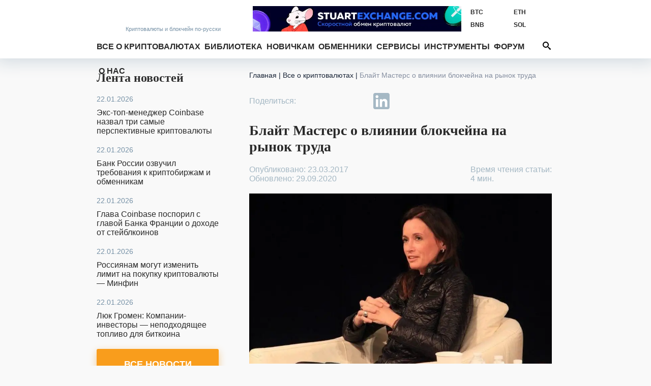

--- FILE ---
content_type: text/html; charset=utf-8
request_url: https://bits.media/blayt-masters-o-vliyanii-blokcheyna-na-rynok-truda/
body_size: 17720
content:
<!DOCTYPE html>
<html lang="ru">
<head prefix="og: http://ogp.me/ns# fb: http://ogp.me/ns/fb# article: http://ogp.me/ns/article#">
	<link rel="shortcut icon" href="/favicon.ico" type="image/x-icon">
    <link rel="icon" href="/favicon.svg" type="image/svg+xml" sizes="120x120">

	<link rel="preconnect" href="https://mc.yandex.ru">
	<link rel="preconnect" href="https://mc.webvisor.org">
    <link rel="dns-prefetch" href="https://mc.yandex.ru">
    <link rel="dns-prefetch" href="https://mc.webvisor.org">

	<link rel="preconnect" href="https://cdn.jsdelivr.net/npm/yandex-metrica-watch/tag.js">
	<link rel="dns-prefetch" href="https://cdn.jsdelivr.net/npm/yandex-metrica-watch/tag.js">
	<link rel="preconnect" href="//www.google-analytics.com/">
	<link rel="dns-prefetch" href="//www.google-analytics.com/">
	<title>Блайт Мастерс о влиянии блокчейна на рынок труда - Bits Media</title>

	<meta http-equiv="Content-Type" content="text/html; charset=UTF-8" />
<meta name="description" content="Блайт Мастерс о влиянии блокчейна на рынок труда" />
<script data-skip-moving="true">(function(w, d) {var v = w.frameCacheVars = {"CACHE_MODE":"HTMLCACHE","storageBlocks":[],"dynamicBlocks":{"y0XwfU":"d41d8cd98f00","Hi6znE":"d41d8cd98f00","subscribe-form":"fae0a1e32c4d","2DJmFo":"d41d8cd98f00","ALOAcH":"d41d8cd98f00","Zg1Ab0":"d41d8cd98f00","MoecjV":"d41d8cd98f00","mC1eNv":"d41d8cd98f00","lQF6VC":"d41d8cd98f00","NBkVCP":"d41d8cd98f00","vhh5NV":"d41d8cd98f00","2io3mK":"d41d8cd98f00","SyEEG1":"d41d8cd98f00","pVYwEG":"d41d8cd98f00","2BYcdT":"d41d8cd98f00","uMP05O":"d41d8cd98f00","hG8wzQ":"d41d8cd98f00","bB3l5w":"d41d8cd98f00","3edcRS":"d41d8cd98f00"},"AUTO_UPDATE":true,"AUTO_UPDATE_TTL":120,"version":2};var inv = false;if (v.AUTO_UPDATE === false){if (v.AUTO_UPDATE_TTL && v.AUTO_UPDATE_TTL > 0){var lm = Date.parse(d.lastModified);if (!isNaN(lm)){var td = new Date().getTime();if ((lm + v.AUTO_UPDATE_TTL * 1000) >= td){w.frameRequestStart = false;w.preventAutoUpdate = true;return;}inv = true;}}else{w.frameRequestStart = false;w.preventAutoUpdate = true;return;}}var r = w.XMLHttpRequest ? new XMLHttpRequest() : (w.ActiveXObject ? new w.ActiveXObject("Microsoft.XMLHTTP") : null);if (!r) { return; }w.frameRequestStart = true;var m = v.CACHE_MODE; var l = w.location; var x = new Date().getTime();var q = "?bxrand=" + x + (l.search.length > 0 ? "&" + l.search.substring(1) : "");var u = l.protocol + "//" + l.host + l.pathname + q;r.open("GET", u, true);r.setRequestHeader("BX-ACTION-TYPE", "get_dynamic");r.setRequestHeader("X-Bitrix-Composite", "get_dynamic");r.setRequestHeader("BX-CACHE-MODE", m);r.setRequestHeader("BX-CACHE-BLOCKS", v.dynamicBlocks ? JSON.stringify(v.dynamicBlocks) : "");if (inv){r.setRequestHeader("BX-INVALIDATE-CACHE", "Y");}try { r.setRequestHeader("BX-REF", d.referrer || "");} catch(e) {}if (m === "APPCACHE"){r.setRequestHeader("BX-APPCACHE-PARAMS", JSON.stringify(v.PARAMS));r.setRequestHeader("BX-APPCACHE-URL", v.PAGE_URL ? v.PAGE_URL : "");}r.onreadystatechange = function() {if (r.readyState != 4) { return; }var a = r.getResponseHeader("BX-RAND");var b = w.BX && w.BX.frameCache ? w.BX.frameCache : false;if (a != x || !((r.status >= 200 && r.status < 300) || r.status === 304 || r.status === 1223 || r.status === 0)){var f = {error:true, reason:a!=x?"bad_rand":"bad_status", url:u, xhr:r, status:r.status};if (w.BX && w.BX.ready && b){BX.ready(function() {setTimeout(function(){BX.onCustomEvent("onFrameDataRequestFail", [f]);}, 0);});}w.frameRequestFail = f;return;}if (b){b.onFrameDataReceived(r.responseText);if (!w.frameUpdateInvoked){b.update(false);}w.frameUpdateInvoked = true;}else{w.frameDataString = r.responseText;}};r.send();var p = w.performance;if (p && p.addEventListener && p.getEntries && p.setResourceTimingBufferSize){var e = 'resourcetimingbufferfull';var h = function() {if (w.BX && w.BX.frameCache && w.BX.frameCache.frameDataInserted){p.removeEventListener(e, h);}else {p.setResourceTimingBufferSize(p.getEntries().length + 50);}};p.addEventListener(e, h);}})(window, document);</script>
<script data-skip-moving="true">(function(w, d, n) {var cl = "bx-core";var ht = d.documentElement;var htc = ht ? ht.className : undefined;if (htc === undefined || htc.indexOf(cl) !== -1){return;}var ua = n.userAgent;if (/(iPad;)|(iPhone;)/i.test(ua)){cl += " bx-ios";}else if (/Windows/i.test(ua)){cl += ' bx-win';}else if (/Macintosh/i.test(ua)){cl += " bx-mac";}else if (/Linux/i.test(ua) && !/Android/i.test(ua)){cl += " bx-linux";}else if (/Android/i.test(ua)){cl += " bx-android";}cl += (/(ipad|iphone|android|mobile|touch)/i.test(ua) ? " bx-touch" : " bx-no-touch");cl += w.devicePixelRatio && w.devicePixelRatio >= 2? " bx-retina": " bx-no-retina";if (/AppleWebKit/.test(ua)){cl += " bx-chrome";}else if (/Opera/.test(ua)){cl += " bx-opera";}else if (/Firefox/.test(ua)){cl += " bx-firefox";}ht.className = htc ? htc + " " + cl : cl;})(window, document, navigator);</script>

<link href="/bitrix/js/ui/design-tokens/dist/ui.design-tokens.min.css?172114264923463" type="text/css"  rel="stylesheet" />
<link href="/bitrix/js/ui/fonts/opensans/ui.font.opensans.min.css?16754543592320" type="text/css"  rel="stylesheet" />
<link href="/bitrix/js/main/popup/dist/main.popup.bundle.min.css?174949588626598" type="text/css"  rel="stylesheet" />
<link href="/bitrix/cache/css/s1/bits.media/page_6e7c2aa3036429111d31e8caa9cbe206/page_6e7c2aa3036429111d31e8caa9cbe206_v1.css?1749495760229" type="text/css"  rel="stylesheet" />
<link href="/bitrix/cache/css/s1/bits.media/template_41dea404adb00a681d138945abe77b84/template_41dea404adb00a681d138945abe77b84_v1.css?1749495760142490" type="text/css"  data-template-style="true" rel="stylesheet" />






<link href="https://bits.media/blayt-masters-o-vliyanii-blokcheyna-na-rynok-truda/" rel="canonical"/>
<link href="https://bits.media/blayt-masters-o-vliyanii-blokcheyna-na-rynok-truda/?amp" rel="amphtml"  />
<link rel="preload" as="image" href="https://bits.media/upload/dev2fun.imagecompress/webp/iblock/42f/42fd7a5ffdd0d6aabe3e5eed409941ea.webp" />
<meta name="twitter:site" content="@bits_media">
<meta name="twitter:image" content="https://bits.media/upload/dev2fun.imagecompress/webp/iblock/42f/42fd7a5ffdd0d6aabe3e5eed409941ea.webp">
<meta property="og:image" content="https://bits.media/upload/dev2fun.imagecompress/webp/iblock/42f/42fd7a5ffdd0d6aabe3e5eed409941ea.webp">
<meta property="og:image:secure_url" content="https://bits.media/upload/dev2fun.imagecompress/webp/iblock/42f/42fd7a5ffdd0d6aabe3e5eed409941ea.webp">
<meta property="og:image:type" content="image/jpg">
<meta property="og:image:width" content="900">
<meta property="og:image:height" content="506">
<meta name="twitter:card" content="summary_large_image">
<meta property="og:type" content="article">
<meta name="article:section" content="">
<meta name="article:published_time" content="2017-03-23T10:31:34+03:00">
<meta name="article:modified_time" content="2017-03-23T10:31:34+03:00">
<meta name="article:tag" content="https://bits.media, Блокчейн разработки,  Исследование,  Транзакция,  Блокчейн в образовании,  Блокчейн в торговле,  Блокчейн,  Дональд Трамп,  США,  Инвестиции,  Искусственный интеллект">
<meta name="article:author" content="Alex03">
<meta property="vk:image" content="https://bits.media/upload/dev2fun.imagecompress/webp/iblock/42f/42fd7a5ffdd0d6aabe3e5eed409941ea.webp">
<meta property="og:title" content="Блайт Мастерс о влиянии блокчейна на рынок труда">
<meta name="twitter:title" content="Блайт Мастерс о влиянии блокчейна на рынок труда">
<meta name="twitter:description" content="Блайт Мастерс о влиянии блокчейна на рынок труда">
<meta property="og:description" content="Блайт Мастерс о влиянии блокчейна на рынок труда">
<meta property="og:url" content="https://bits.media/blayt-masters-o-vliyanii-blokcheyna-na-rynok-truda/">

	<meta name="viewport" id="viewport" content="width=device-width, initial-scale=1, minimal-ui">
	<meta http-equiv="X-UA-Compatible" content="IE=edge">
	<link rel="alternate" type="application/rss+xml" title="Bits.media RSS Feed" href="https://bits.media/rss2/" />
	
	    <link rel="preload" href="/local/templates/bits.media/fonts/google/roboto/v20/KFOmCnqEu92Fr1Mu5mxKOzY.woff2" as="font" type="font/woff2" crossorigin="anonymous">
    <link rel="preload" href="/local/templates/bits.media/fonts/google/roboto/v20/KFOlCnqEu92Fr1MmWUlfABc4EsA.woff2" as="font" type="font/woff2" crossorigin="anonymous">
    <link rel="preload" href="/local/templates/bits.media/fonts/google/roboto/v20/KFOmCnqEu92Fr1Mu4mxK.woff2" as="font" type="font/woff2" crossorigin="anonymous">
    <link rel="preload" href="/local/templates/bits.media/fonts/google/roboto/v20/KFOlCnqEu92Fr1MmWUlfBBc4.woff2" as="font" type="font/woff2" crossorigin="anonymous">

    <link rel="preload" href="/local/templates/bits.media/fonts/google/ubuntu/v15/4iCv6KVjbNBYlgoCxCvjtGyNL4U.woff2" as="font" type="font/woff2" crossorigin="anonymous">
    <link rel="preload" href="/local/templates/bits.media/fonts/google/ubuntu/v15/4iCv6KVjbNBYlgoCxCvjsGyN.woff2" as="font" type="font/woff2" crossorigin="anonymous">

    
	
				<!-- Google Tag Manager -->
				<!-- End Google Tag Manager -->
	</head>
<body >
			<!-- Google Tag Manager (noscript) -->
		<noscript><iframe src="https://www.googletagmanager.com/ns.html?id=GTM-KNSHMSV"
		height="0" width="0" style="display:none;visibility:hidden"></iframe></noscript>
		<!-- End Google Tag Manager (noscript) -->
	
<header>
	<div class="wo">
		<a href="/" class="logo">
			<span></span>
			<span><span>Криптовалюты</span><span> и блокчейн по-русски</span></span>
		</a>
				<div class="rates trader-line__items">
				<div class="rates-item trader-line__item" data-cryptocurrency-code="BTC">
						<a href="https://bits.media/price/btc/usdt/">
				<div class="rates-label trader-line__item-status-change rates-">BTC</div>
				<div class="rates-value trader-line__item-price"></div>
			</a>
		</div>
				<div class="rates-item trader-line__item" data-cryptocurrency-code="ETH">
						<a href="https://bits.media/price/eth/usdt/">
				<div class="rates-label trader-line__item-status-change rates-">ETH</div>
				<div class="rates-value trader-line__item-price"></div>
			</a>
		</div>
				<div class="rates-item trader-line__item" data-cryptocurrency-code="BNB">
						<a href="https://bits.media/price/bnb/usdt/">
				<div class="rates-label trader-line__item-status-change rates-">BNB</div>
				<div class="rates-value trader-line__item-price"></div>
			</a>
		</div>
				<div class="rates-item trader-line__item" data-cryptocurrency-code="SOL">
						<a href="https://bits.media/price/sol/usdt/">
				<div class="rates-label trader-line__item-status-change rates-">SOL</div>
				<div class="rates-value trader-line__item-price"></div>
			</a>
		</div>
				<div class="rates-item trader-line__item" data-cryptocurrency-code="DOT">
						<a href="https://bits.media/price/dot/usdt/">
				<div class="rates-label trader-line__item-status-change rates-">DOT</div>
				<div class="rates-value trader-line__item-price"></div>
			</a>
		</div>
				<div class="rates-item trader-line__item" data-cryptocurrency-code="DOGE">
						<a href="https://bits.media/price/doge/usdt/">
				<div class="rates-label trader-line__item-status-change rates-">DOGE</div>
				<div class="rates-value trader-line__item-price"></div>
			</a>
		</div>
			</div>
			<div id="sticky-box">
			<div id="bt-menu">☰</div>
			<div class="main-nav" id="main-nav">
									<a href="/" class="small-logo"></a>
								<ul class="mmain" itemscope itemtype="https://www.schema.org/SiteNavigationElement">
    	<li class="has-sub">
		<a href="/cryptocurrency/" itemprop="url">Все о криптовалютах</a>
		<div>
			<ul>
        			<li><a href="/russia/" itemprop="url">В России</a></li>
					<li><a href="/bitcoin/" itemprop="url">Биткоин</a></li>
					<li><a href="/mining/" itemprop="url"> Майнинг</a></li>
					<li><a href="/blockchain/" itemprop="url">Блокчейн</a></li>
					<li><a href="/ico/" itemprop="url">ICO и токены</a></li>
					<li><a href="/forks/" itemprop="url">Форки и альткоины</a></li>
					<li><a href="/security/" itemprop="url">Безопасность</a></li>
					<li><a href="/business/" itemprop="url">Бизнес</a></li>
					<li><a href="/politics/" itemprop="url">Политика</a></li>
					<li><a href="/events/" itemprop="url">Мероприятия</a></li>
					<li><a href="/quiz/" itemprop="url">Квизы</a></li>
					<li><a href="/pr/" itemprop="url">PR</a></li>
		</ul></div> <svg class="ico ico-icon"><use xlink:href="/img/ico.svg#ico-down"></use></svg></li>	<li class="has-sub">
		<a href="/library/" itemprop="url">Библиотека</a>
		<div>
			<ul>
        			<li><a href="/basics/" itemprop="url">Основы</a></li>
					<li><a href="/technologies/" itemprop="url">Технологии</a></li>
					<li><a href="/tokens/" itemprop="url">Контракты и токены</a></li>
					<li><a href="/trading/" itemprop="url">Трейдинг</a></li>
					<li><a href="/history/" itemprop="url">История</a></li>
					<li><a href="/interview/" itemprop="url">Интервью</a></li>
					<li><a href="/other/" itemprop="url">Разное</a></li>
		</ul></div> <svg class="ico ico-icon"><use xlink:href="/img/ico.svg#ico-down"></use></svg></li>	<li class="has-sub">
		<a href="/beginner/" itemprop="url">Новичкам</a>
		<div>
			<ul>
        			<li><a href="/chto-takoe-bitkoin/" itemprop="url">Что такое Биткоин</a></li>
					<li><a href="/faq/" itemprop="url">Биткоин FAQ</a></li>
					<li><a href="/faq-mining/" itemprop="url">FAQ по майнингу</a></li>
					<li><a href="/kak-kupit-ili-poluchit-bitkoiny/" itemprop="url">Как получить биткоины</a></li>
					<li><a href="/chto-takoe-forki-i-altkoiny-samoe-prostoe-obyasnenie/" itemprop="url">Альткоины и форки</a></li>
					<li><a href="/myths-bitcoin/" itemprop="url">Мифы о Биткоине</a></li>
					<li><a href="/crypto-dictionary/" itemprop="url">Словарь</a></li>
		</ul></div> <svg class="ico ico-icon"><use xlink:href="/img/ico.svg#ico-down"></use></svg></li>			<li><a href="https://exchanger.bits.media/" itemprop="url">Обменники</a></li>
			<li class="has-sub">
		<a href="/services/" itemprop="url">Сервисы</a>
		<div>
			<ul>
        			<li><a href="/exchange/" itemprop="url">Биржи</a></li>
					<li><a href="/online_wallet/" itemprop="url">Онлайн кошельки</a></li>
		</ul></div> <svg class="ico ico-icon"><use xlink:href="/img/ico.svg#ico-down"></use></svg></li>	<li class="has-sub">
		<a href="javascript:void(0);" itemprop="url">Инструменты</a>
		<div>
			<ul>
        			<li><a href="/calculator/bitcoin/" itemprop="url">Калькулятор</a></li>
					<li><a href="/fee/bitcoin/" itemprop="url">Комиссия биткоина</a></li>
					<li><a href="/converter/" itemprop="url">Конвертер</a></li>
					<li><a href="/hashrate/" itemprop="url">Хешрейт</a></li>
					<li><a href="/difficulty/bitcoin/" itemprop="url">Сложность сети биткоин</a></li>
					<li><a href="/halving/" itemprop="url">Халвинг таймер</a></li>
					<li><a href="/files/" itemprop="url">Файлы</a></li>
		</ul></div> <svg class="ico ico-icon"><use xlink:href="/img/ico.svg#ico-down"></use></svg></li>			<li><a href="https://forum.bits.media/" itemprop="url">Форум</a></li>
					<li><a href="/about/" itemprop="url">О нас</a></li>
		<li>			</ul>
	<form action="https://bits.media/search/index.php" id="main-nav">
		<input id="title-search-input" type="text" name="q" placeholder="Поиск по сайту"
			   value="" autocomplete="off">
		<button type="submit" id="btn-search" name="s"><svg class="ico ico-search"><use xlink:href="/img/ico.svg#ico-search"></use></svg></button>
		<button type="button" id="open-search">
			<svg class="ico ico-search"><use xlink:href="/img/ico.svg#ico-search"></use></svg>
			<svg class="ico ico-close"><use xlink:href="/img/ico.svg#ico-close"></use></svg>
		</button>
	</form>
			</div>
		</div>
		<style>.d-none{display: none!important;}
</style>
<div class="soc-cont">
	<ul class="soc-box">
		<li><a target="_blank" href="https://vk.com/bitcoinrus" rel="noopener nofollow"><svg class="ico ico-vk"><use xlink:href="/img/icov2.svg#ico-vk"></use></svg></a></li>
		<li class="d-none-"><a target="_blank" href="https://www.facebook.com/Bitsmedia.News/" rel="noopener nofollow"><svg class="ico ico-fb"><use xlink:href="/img/icov2.svg#ico-fb"></use></svg></a></li>
		<li class="d-none-"><a target="_blank" href="https://twitter.com/bits_media" rel="noopener nofollow"><svg class="ico ico-tw"><use xlink:href="/img/icov2.svg#ico-tw"></use></svg></a></li>
		<li><a target="_blank" href=" https://t.me/bitsmedia" rel="noopener nofollow"><svg class="ico ico-tg"><use xlink:href="/img/icov2.svg#ico-tg"></use></svg></a></li>
				<li><a target="_blank" href="https://www.youtube.com/channel/UCyaEyv_0C6SASgvPCqHhP0w" rel="noopener nofollow"><svg class="ico ico-youtube"><use xlink:href="/img/icov2.svg#ico-youtube"></use></svg></li></a>
	</ul>
</div>

		
<div class="places place-top place-click" data-id="762">
	<div id="bxdynamic_y0XwfU_start" style="display:none"></div><div id="bxdynamic_y0XwfU_end" style="display:none"></div></div>
	</div>
	<div class="mob-shadow"></div>
</header>
<section class="wo main mainbox">
			<div class="side side-left">
	 <div class="news-line">
    <div class="news-line-title"><a href="https://bits.media/news/">Лента новостей</a></div>
        <div id="bxdynamic_Hi6znE_start" style="display:none"></div><div id="bxdynamic_Hi6znE_end" style="display:none"></div></div>

    <style>.d-none{display: none!important;}
</style>
<div class="soc-cont">
	<ul class="soc-box">
		<li><a target="_blank" href="https://vk.com/bitcoinrus" rel="noopener nofollow"><svg class="ico ico-vk"><use xlink:href="/img/icov2.svg#ico-vk"></use></svg></a></li>
		<li class="d-none-"><a target="_blank" href="https://www.facebook.com/Bitsmedia.News/" rel="noopener nofollow"><svg class="ico ico-fb"><use xlink:href="/img/icov2.svg#ico-fb"></use></svg></a></li>
		<li class="d-none-"><a target="_blank" href="https://twitter.com/bits_media" rel="noopener nofollow"><svg class="ico ico-tw"><use xlink:href="/img/icov2.svg#ico-tw"></use></svg></a></li>
		<li><a target="_blank" href=" https://t.me/bitsmedia" rel="noopener nofollow"><svg class="ico ico-tg"><use xlink:href="/img/icov2.svg#ico-tg"></use></svg></a></li>
				<li><a target="_blank" href="https://www.youtube.com/channel/UCyaEyv_0C6SASgvPCqHhP0w" rel="noopener nofollow"><svg class="ico ico-youtube"><use xlink:href="/img/icov2.svg#ico-youtube"></use></svg></li></a>
	</ul>
</div>

    	<!-- <a id="subs"></a> -->
<style>
.rc-anchor-normal .rc-anchor-pt {text-align: left!important;}
.g-recaptcha {
    transform:scale(1);
    -webkit-transform:scale(1);
    transform-origin:0 0;
    -webkit-transform-origin:0 0;
    float: none;
}
.recaptcha{
    margin-left: auto;
    margin-right: auto;
    width: max-content;
    margin-top: 15px;
    margin-bottom: 15px;
}
.popup-window-close-icon {
    right: 5px;
    top: 5px;
    background-color: white;
    opacity: 1;
}
.text-center{text-align: center;}
.subscribe-form-news {border: 0;}

@media screen and (max-width: 639px){
.subscribe-form-news {
    box-shadow: 0 2px 8px 1px #d3dbe1;
    margin: 0 0 0 0;
}
.subscribe-form-news input {color: #2A2A2A;}
.subscribe-form-news .sub-h1, .subscribe-form-news:before, .subscribe-form-news:after {
 display: block;
 color: #2A2A2A;
}}
@media screen and (max-width: 619px){
#rc-imageselect, .g-recaptcha {
    transform:scale(1);
    -webkit-transform:scale(1);
    transform-origin:0 0;
    -webkit-transform-origin:0 0;
    width: 307px;
    }
.recaptcha{
    margin-left:0;
    margin-right:0;
    width: 180px;
    margin-top: 10px;
    margin-bottom: 0;
}
}
</style>
<div id="hideBlock" style="display:none;">
</div>
	<div class="subscribe-form-news" id="subscribe-form">
					<div class="sub-h1">Не пропустите важное!</div>
					<div class="sub-h2">Подпишитесь на нашу рассылку новостей:</div>
			<form action="/blayt-masters-o-vliyanii-blokcheyna-na-rynok-truda/?CODE=blayt-masters-o-vliyanii-blokcheyna-na-rynok-truda%2F#subs" method="post">
				<input type="hidden" name="sessid" id="sessid" value="" />				<input type="hidden" name="sender_subscription" value="add">
				<input type="hidden" name="SENDER_SUBSCRIBE_RUB_ID[]" value="4">
				<div class="placeholder-wrap js-placeholder">
					<div class="placeholder-hold">Введите ваш e-mail</div>
					<input type="email" name="SENDER_SUBSCRIBE_EMAIL" size="20" value="" required oninvalid="this.setCustomValidity('Пожалуйста, напишите свой емайл')" onchange="this.setCustomValidity('')" >
				</div>
				<div class="btns">
                                        <div class="recaptcha">
                                                                                        </div>
                                </div>
				<div class="sub-btns">
					<button type="submit">ПОДПИСАТЬСЯ<svg class="ico"><use xlink:href="/img/ico.svg#ico-send"></use></svg></button>
				</div>
			</form>
			</div>
	<div class="double-place">
        <div id="bxdynamic_2DJmFo_start" style="display:none"></div><div id="bxdynamic_2DJmFo_end" style="display:none"></div>        <div id="bxdynamic_ALOAcH_start" style="display:none"></div><div id="bxdynamic_ALOAcH_end" style="display:none"></div>	</div>
    	<div class="news-line" id="rssBox" style="display:none">
		<div class="news-line-title">Новое на форуме</div>
		<div id='rssFieldData'></div>
	</div>
	<div class="double-place">
        <div id="bxdynamic_Zg1Ab0_start" style="display:none"></div><div id="bxdynamic_Zg1Ab0_end" style="display:none"></div>        <div id="bxdynamic_MoecjV_start" style="display:none"></div><div id="bxdynamic_MoecjV_end" style="display:none"></div>	</div>
</div>
			<div class="main-col">
			<ul class="breadcrumb" itemscope itemtype="https://schema.org/BreadcrumbList"><li itemprop="itemListElement" itemscope itemtype="https://schema.org/ListItem"><a href="/" itemprop="item"><span itemprop="name">Главная</span></a><span class="divider px-1"> | </span><meta itemprop="position" content="1" /></li><li itemprop="itemListElement" itemscope itemtype="https://schema.org/ListItem"><a href="/cryptocurrency/" title="Все о криптовалютах" itemprop="item"><span itemprop="name">Все о криптовалютах</span></a><span class="divider px-1"> | </span><meta itemprop="position" content="2" /></li><li itemprop="itemListElement" itemscope itemtype="https://schema.org/ListItem"><span itemprop="name">Блайт Мастерс о влиянии блокчейна на рынок труда</span><meta itemprop="position" content="3" /></li></ul><style>.twitter-tweet{margin-left: auto; margin-right: auto;}</style>
<div class="infinite-container">
	<div
		class="article-page infinite-item page-no-copy"
		data-item-id="3336"
		data-item-detail-page-url="/blayt-masters-o-vliyanii-blokcheyna-na-rynok-truda/"
		id="item_id_3336"
		data-item-title="Блайт Мастерс о влиянии блокчейна на рынок труда  - Bits Media"
        itemid="https://bits.media/blayt-masters-o-vliyanii-blokcheyna-na-rynok-truda/" itemscope itemtype="http://schema.org/NewsArticle"
    >

        <meta itemprop="mainEntityOfPage" content="https://bits.media/blayt-masters-o-vliyanii-blokcheyna-na-rynok-truda/">
        <meta itemprop="genre" content="news"/>
        <div itemprop="publisher" itemscope itemtype="https://schema.org/Organization">
            <link itemprop="url" href="https://bits.media/">
            <meta itemprop="name" content="bits.media">
            <meta itemprop="description" content="Новости криптовалют, финтеха, блокчейна, майнинга, DeFi. Обзоры майнеров, курсы биткоина, форков и альткоинов, калькулятор биткоин.">
            <div itemprop="logo" itemscope itemtype="https://www.schema.org/ImageObject">
                <link itemprop="url" href="/upload/dev2fun.imagecompress/webp/local/templates//images/bits3.webp">
                <link itemprop="contentUrl" href="/upload/dev2fun.imagecompress/webp/local/templates//images/bits3.webp">
            </div>
        </div>

        <div class="article-top">
            <div class="share-wrapper-top-article">
                <style>.d-none{display: none;}</style>
	<div class="item-row share42init">
			<span id="share42">
				<span class="share42-item">
					<a
						rel="nofollow"
						href="#"
						class="fb"
						data-count="fb"
						onclick="window.open('//www.facebook.com/sharer/sharer.php?u=https://bits.media/blayt-masters-o-vliyanii-blokcheyna-na-rynok-truda/', '_blank', 'scrollbars=0, resizable=1, menubar=0, left=100, top=100, width=550, height=440, toolbar=0, status=0');return false"
						title="Поделиться в Facebook"
						target="_blank"
					></a>
				</span>
				<span class="share42-item ">
					<a
						rel="nofollow"
						href="#"
						class="tw"
						data-count="tw"
						onclick="window.open('//twitter.com/intent/tweet?text=Блайт Мастерс о влиянии блокчейна на рынок труда&url=https://bits.media/blayt-masters-o-vliyanii-blokcheyna-na-rynok-truda/', '_blank', 'scrollbars=0, resizable=1, menubar=0, left=100, top=100, width=550, height=440, toolbar=0, status=0');return false"
						title="Добавить в Twitter"
						target="_blank"
					></a>
				</span>
				<span class="share42-item">
					<a
						rel="nofollow"
						href="#"
						class="tg"
						data-count="tg"
						onclick="window.open('//t.me/share/url?text=Блайт Мастерс о влиянии блокчейна на рынок труда&url=https://bits.media/blayt-masters-o-vliyanii-blokcheyna-na-rynok-truda/', '_blank', 'scrollbars=0, resizable=1, menubar=0, left=100, top=100, width=550, height=440, toolbar=0, status=0');return false"
						title="Добавить в Telegram"
						target="_blank"
					></a>
				</span>
				<span class="share42-item">
					<a
						rel="nofollow"
						href="#"
						class="linkedin"
						data-count="linkedin"
						onclick="window.open('//www.linkedin.com/shareArticle?mini=true&url=https://bits.media/blayt-masters-o-vliyanii-blokcheyna-na-rynok-truda/', '_blank', 'scrollbars=0, resizable=1, menubar=0, left=100, top=100, width=550, height=440, toolbar=0, status=0');return false"
						title="Добавить в Linkedin"
						target="_blank">
							<svg><use xlink:href="/img/ico.svg#ico-linkedin"></use></svg>
					</a>
				</span>
				<span class="share42-item">
					<a
						rel="nofollow"
						href="#"
						class="vk"
						data-count="vk"
						onclick="window.open('//vk.com/share.php?url=https://bits.media/blayt-masters-o-vliyanii-blokcheyna-na-rynok-truda/&title=Блайт Мастерс о влиянии блокчейна на рынок труда', '_blank', 'scrollbars=0, resizable=1, menubar=0, left=100, top=100, width=550, height=440, toolbar=0, status=0');return false"
						title="Поделиться В Контакте"
						target="_blank"
					></a>
				</span>
				<span class="share42-item">
					<a
						rel="nofollow"
						href="#"
						class="reddit"
						data-count="reddit"
						onclick="window.open('//www.reddit.com/submit?url=https://bits.media/blayt-masters-o-vliyanii-blokcheyna-na-rynok-truda/&title=Блайт Мастерс о влиянии блокчейна на рынок труда', '_blank', 'scrollbars=0, resizable=1, menubar=0, left=100, top=100, width=550, height=440, toolbar=0, status=0');return false"
						title="Поделиться в Reddit"
						target="_blank"
					></a>
				</span>
			</span>
	</div>
            </div>
			<div class="js-back" style="clear: both">
				<a class="js-b icon icon-left">
					<svg class="ico ico-icon">
						<use xlink:href="/img/ico.svg#ico-left"></use>
					</svg>
				</a>
				<h1 itemprop="headline" class="headline">Блайт Мастерс о влиянии блокчейна на рынок труда</h1>
			</div>
		</div>
		<div class="article-page-wraapper-share--author">
			<div class="wrapper-article-date" style="line-height: inherit;">
				<span class="article-date published" itemprop="datePublished" content="2017-03-23T10:31:34+03:00">Опубликовано: 23.03.2017								<br>Обновлено: 29.09.2020								</span>
                <meta itemprop="dateModified" content="2017-03-23T10:31:34+03:00">
            </div>
							<div class="article-author">
					<span class="article-date time-to-read">Время чтения статьи: <br>4 мин.</span>
				</div>
	        		</div>
		<div style="clear: both;"></div>
        
			<img
                    class="article-picture"
                    border="0"
                    width="900"
                    height="506"
                    src="[data-uri]"
                    data-lazy-src="/upload/dev2fun.imagecompress/webp/iblock/42f/42fd7a5ffdd0d6aabe3e5eed409941ea.webp"
                    alt="Блайт Мастерс о влиянии блокчейна на рынок труда"
                    title="Блайт Мастерс о влиянии блокчейна на рынок труда"
                    itemprop="image" content="/upload/dev2fun.imagecompress/webp/iblock/42f/42fd7a5ffdd0d6aabe3e5eed409941ea.webp"
            />
                                        <div class="sponsor mnenie">
                                                        </div>
        
        <div itemprop="articleBody" class="articleBody">
	        	        
<p>В некоторых кругах, связанных с блокчейном, словосочетание «повышенная эффективность» превратилось в&nbsp;своего рода&nbsp;эвфемизм, подразумевающий сокращение рабочих мест из-за внедрения новой технологии.<p>
<p>Ожидается, что если совершать транзакции через блокчейн или системы распределенных реестров, будут сэкономлены миллиарды долларов ежегодно, однако умалчивается тот факт, что экономия будет получена за счет зарплат&nbsp;сокращенных работников. Но, по всей видимости, этот вопрос начинает привлекать все больше внимания.<p>
<p>На прошлой неделе&nbsp;к этой теме обратилась Блайт Мастерс, генеральный директор одного из самых успешных стартапов в отрасли - нью-йоркского Digital Asset Holdings.<p>
<p>На саммите <a target="_blank" href="http://www.coindesk.com/illinois-government-unveils-expansive-blockchain-industry-support-plan/" rel="noopener nofollow">DC Blockchain Summit</a>, она обратилась к сотне лидеров отрасли, акцентируя внимание на том, какое преимущество от использования блокчейна может получить не только сектор управленцев, но и весь рынок труда.<p>
<p>Мастерс сказала присутствующим: «Мы, как индустрия, должны использовать эту технологию правильно, чтобы действительно увидеть создание чего-то основополагающего - того, что могло бы принести и большую прибыль, и большие преимущества, которые в конечном счете будут касаться каждого человека.»<p>
<p>И пока многое находится в стадии разработки или исследования, Мастерс уже отнесла блокчейн к таким категориям как робототехника, машинное обучение и искусственный интеллект - все отрасли, которые, по ее мнению, должны учитывать влияние инноваций на государственную политику, связанную с созданием рабочих мест.<p>
<p>По собственным подсчетам Мастерс, влияние блокчейна затронет 5-10% рабочих мест, так как «любая дисциплинированная организация попытается выжать максимум» из процесса усовершенствования производства.<p>
<p>Также, она считает, что 30-60% рабочих мест потеряют свою актуальность только из-за того, что люди смогут безопасно обмениваться данными через общую базу данных.<p>
<p>Во время «приватной беседы» с директором Палаты цифровой коммерции&nbsp;Перианной Боринг, Мастерс сказала, что новаторам нужно больше внимания обратить на анализ воздействий и последствий их изобретений, в том числе, на рабочие места.<p>
<h2>
Оценка воздействия </h2>
<p>До сих пор, изучение потенциального влияния технологии блокчейна на количество рабочих мест&nbsp;не было подтверждено качественной информацией.<p>
<p>Пока&nbsp;количество рабочих мест, которые создавала отрасль, значительно превышала число профессионалов, которые могли бы качественно справиться с этой работой, но многие не уверены в продолжительности такой тенденции.<p>
<p>Чтобы лучше понять влияние блокчейна на рынок труда в будущем, Институт исследования блокчейна запустил годовой проект по изучению данного вопроса.<p>
<p>Более того, ранее в этом месяце Aite Group опубликовала отчет, в котором представила крупнейшие предприятия в отрасли блокчейна, на каждом из которых работает около 100 человек.<p>
<p>В компании Мастерс работает, приблизительно, такое же количество сотрудников, из которых, по ее словам, 2/3 составляют инженеры или специалисты по созданию продуктов. Поэтому&nbsp;она считает, что государственная политика должна «сохранять акцент на образовании, науке, технологии, инженерии и математике».<p>
<p>Чтобы подчеркнуть это, Мастерс даже поставила под сомнение направленность нынешней президентской администрации США о сохранении рабочих мест, при этом придерживаясь политики, направленной на борьбу с торговлей.<p>
<blockquote class="psquote">
	<p><span class="psquote-hd">Она сказала:</span> <span class="psquote-text">«Будет интересно посмотреть, основывается ли нынешнее направление власти на том, что нам действительно необходимо, или на каких-то других вещах, вроде торговых воен. Последние, в конечном счете, по моему скромному мнению, не принесут столько пользы (в долгосрочной перспективе), как акцент на вопросы образования.»</span><p>
</blockquote>
<h2>
Больше ответственности? </h2>
<p>Мастерс, как и ряд других экспертов, публично подняла тему того, что технологической индустрии стоит больше задуматься о своем влиянии на рынок труда.<p>
<p>Не так давно, Кара Свишеросновательница технологического блога Recode, заявила, что популярность президента Дональда Трампа во многом вызвана его обещанием создать рабочие места, контролируя торговлю.<p>
<p>То, что причастные к блокчейну, называют «повышением эффективности», Свишер называет «негативными внешними факторами», которые, по ее словам, были «списаны со счетов» создателями.<p>
<p>На конференции, Мастерс повторила вопрос Свишер, по поводу того, думал ли кто-нибудь вообще о «последствиях» разрушительной технологии.<p>
<p>Сравнивая потенциальное влияние блокчейна на рынок труда с влиянием искусственного интеллекта, на рабочих Uber, она отметила:<p>
<blockquote class="psquote">
	<p><span class="psquote-text">«Сначала, это коснётся только диспетчеров и корпораций, но в среднесрочной перспективе влияние почувствуют и водители, ведь Uber собирается выпустить транспортное средство, работающее без водителя, на автопилоте. Какими же будут последствия для сферы занятости?»</span><p>
</blockquote>
<h2>
Эффект просачивания </h2>
<p>И хотя Мастерс большую часть своего выступления потратила на призывы к аудитории задуматься о влиянии их работы на рабочие места, в целом, мероприятие, которое имело место на прошлой неделе, не было наполнено пессимизмом и унынием.<p>
<p>Мастерс также всеми силами пыталась убедить присутствующих в потенциальных преимуществах, помимо экономии со стороны компаний, говоря, что «эта возможность может оказаться как угрозой, так и отличной перспективой».<p>
<p>В частности она намекнула, что эффективность, предоставляемая распределенной технологией, должна когда-нибудь привести к притоку инвестиций, что позволит получить «дополнительных 50 базисных пунктов по сбережениям, то есть существует шанс сделать получение пенсии более удобным».<p>
<p>В завершение, она сказала:<p>

<blockquote class="psquote">
	<p><span class="psquote-text">«Именно к этому стремится вся отрасль».</span><p>
</blockquote>
 <br>	                </div>

		<div class="article-info">
							<div class="article-author">
					<div class="img"><img src="/upload/dev2fun.imagecompress/webp/local/templates/bits.media/images/author.webp" width="50" height="50"></div>
                    <div class="article-author-wrapper-label-and-name">
                        <div class="label">Автор</div>
                        <div class="name" itemprop="author"><a href="/author/alex03/">Alex03</a></div>
                    </div>
					<div class="">					</div>
				</div>
	        			            <div id="bxdynamic_mC1eNv_start" style="display:none"></div><div id="bxdynamic_mC1eNv_end" style="display:none"></div>
            <div>
            	<style>.d-none{display: none;}</style>
	<div class="item-row share42init">
			<span id="share42">
				<span class="share42-item">
					<a
						rel="nofollow"
						href="#"
						class="fb"
						data-count="fb"
						onclick="window.open('//www.facebook.com/sharer/sharer.php?u=https://bits.media/blayt-masters-o-vliyanii-blokcheyna-na-rynok-truda/', '_blank', 'scrollbars=0, resizable=1, menubar=0, left=100, top=100, width=550, height=440, toolbar=0, status=0');return false"
						title="Поделиться в Facebook"
						target="_blank"
					></a>
				</span>
				<span class="share42-item ">
					<a
						rel="nofollow"
						href="#"
						class="tw"
						data-count="tw"
						onclick="window.open('//twitter.com/intent/tweet?text=Блайт Мастерс о влиянии блокчейна на рынок труда&url=https://bits.media/blayt-masters-o-vliyanii-blokcheyna-na-rynok-truda/', '_blank', 'scrollbars=0, resizable=1, menubar=0, left=100, top=100, width=550, height=440, toolbar=0, status=0');return false"
						title="Добавить в Twitter"
						target="_blank"
					></a>
				</span>
				<span class="share42-item">
					<a
						rel="nofollow"
						href="#"
						class="tg"
						data-count="tg"
						onclick="window.open('//t.me/share/url?text=Блайт Мастерс о влиянии блокчейна на рынок труда&url=https://bits.media/blayt-masters-o-vliyanii-blokcheyna-na-rynok-truda/', '_blank', 'scrollbars=0, resizable=1, menubar=0, left=100, top=100, width=550, height=440, toolbar=0, status=0');return false"
						title="Добавить в Telegram"
						target="_blank"
					></a>
				</span>
				<span class="share42-item">
					<a
						rel="nofollow"
						href="#"
						class="linkedin"
						data-count="linkedin"
						onclick="window.open('//www.linkedin.com/shareArticle?mini=true&url=https://bits.media/blayt-masters-o-vliyanii-blokcheyna-na-rynok-truda/', '_blank', 'scrollbars=0, resizable=1, menubar=0, left=100, top=100, width=550, height=440, toolbar=0, status=0');return false"
						title="Добавить в Linkedin"
						target="_blank">
							<svg><use xlink:href="/img/ico.svg#ico-linkedin"></use></svg>
					</a>
				</span>
				<span class="share42-item">
					<a
						rel="nofollow"
						href="#"
						class="vk"
						data-count="vk"
						onclick="window.open('//vk.com/share.php?url=https://bits.media/blayt-masters-o-vliyanii-blokcheyna-na-rynok-truda/&title=Блайт Мастерс о влиянии блокчейна на рынок труда', '_blank', 'scrollbars=0, resizable=1, menubar=0, left=100, top=100, width=550, height=440, toolbar=0, status=0');return false"
						title="Поделиться В Контакте"
						target="_blank"
					></a>
				</span>
				<span class="share42-item">
					<a
						rel="nofollow"
						href="#"
						class="reddit"
						data-count="reddit"
						onclick="window.open('//www.reddit.com/submit?url=https://bits.media/blayt-masters-o-vliyanii-blokcheyna-na-rynok-truda/&title=Блайт Мастерс о влиянии блокчейна на рынок труда', '_blank', 'scrollbars=0, resizable=1, menubar=0, left=100, top=100, width=550, height=440, toolbar=0, status=0');return false"
						title="Поделиться в Reddit"
						target="_blank"
					></a>
				</span>
			</span>
	</div>
            </div>

            				<div class="article-links">
					<svg class="ico">
						<use xlink:href="/img/ico.svg#ico-anchor"></use>
					</svg>
						<a href="http://www.coindesk.com/threat-opportunity-blythe-masters-addresses-blockchain-jobs-impact/"
						   title=""
						   rel="noopener nofollow"
						   target="_blank">
                            Источник						</a>
				</div>
            
            
		</div>
		<div class="article-btns">
			<a href="#cackle_widget_article_3336" onclick="cackleLoad(3336, '/blayt-masters-o-vliyanii-blokcheyna-na-rynok-truda/')" class="button btn-com">Показать комментарии<span></span></a>
            				<a href="https://forum.bits.media/index.php?/topic/36294-blait-masters-o-vliianii-blokcheina-na-rynok-trud/" class="button btn-alt btn-forum" target="_blank">Обсудить на форуме</a>
            		</div>
		<div>
			<p>Подписывайтесь на новости и их анализ в нашем <strong><a href="https://t.me/bitsmedia" title="Telegram канал Bits.media">Telegram канале</a></strong>!</p>
		</div>
		<div id="cackle_widget_article_3336"><div class="cackle_widget_preload" style="text-align: center; display: none;">Загружаются комментарии...</div></div>

		<div id="bxdynamic_lQF6VC_start" style="display:none"></div><div id="bxdynamic_lQF6VC_end" style="display:none"></div>
	</div>

			<a class="infinite-more-link" style="display: none;" rel="nofollow" href="/local/components/rucodencode/news.detail/ajax.php?template=czo4OiIuZGVmYXVsdCI7&parameters=[base64]">Ещё</a>
	</div>
<style>
.articleBody img {cursor: pointer;}
.iactive{
        -webkit-transform: scale(2.2);  /* Saf3.1+, Chrome */
        -moz-transform: scale(2.2);  /* FF3.5+ */
        -ms-transform: scale(2.2);  /* IE9 */
        -o-transform: scale(2.2);  /* Opera 10.5+ */
         transform: scale(2.2);
        transition-duration: 1s;
        position: relative;
        z-index: 999999;
    }
.inonactive{
        -webkit-transform: scale(1);  /* Saf3.1+, Chrome */
        -moz-transform: scale(1);  /* FF3.5+ */
        -ms-transform: scale(1);  /* IE9 */
        -o-transform: scale(1);  /* Opera 10.5+ */
         transform: scale(1);
        transition-duration: 1s;
    }
</style>
</div>
<div class="side side-right">
	<div class="widgets">
		<div class="widgets-item1 side-calc">
            
<div class="side-sub calculator-cryptocurrency-mini">
	<div>
		<div class="calculator-cryptocurrency-mini__title">Калькулятор майнинга</div>
		<div id="bxdynamic_NBkVCP_start" style="display:none"></div><div id="bxdynamic_NBkVCP_end" style="display:none"></div>	</div>
	<div>
		<a href="https://bits.media/calculator/bitcoin/" class="calculator-cryptocurrency-mini__link-to-full-version">Расширенный калькулятор<svg class="ico"><use xlink:href="/img/ico.svg#ico-toright"></use></svg></a>
	</div>
</div>
		</div>
		<div class="widgets-partner1">
		         <div id="bxdynamic_vhh5NV_start" style="display:none"></div><div id="bxdynamic_vhh5NV_end" style="display:none"></div>		</div>
		<div class="widgets-item2 side-calc difficulty-cryptocurrency-widget-container" id="side-course">
			<div id="bxdynamic_2io3mK_start" style="display:none"></div><div id="bxdynamic_2io3mK_end" style="display:none"></div>		</div>
		<div class="widgets-partner2">
		        <div id="bxdynamic_SyEEG1_start" style="display:none"></div><div id="bxdynamic_SyEEG1_end" style="display:none"></div>		</div>

		<div id="bm-youtube" class="widgets-item3 bm-yt">
	        	                        <picture>
                          <source srcset="/upload/ad/youtube-v-428.webp" media="(min-width: 1310px) and (max-width: 1629px)">
                          <source srcset="/upload/ad/youtube-v.webp" media="(min-width: 990px) and (max-width: 1309px)">
                          <source srcset="/upload/ad/youtube-h.webp">
                          <img src="/upload/ad/youtube-h.webp" alt="BitsMedia YouTube">
                        </picture>
		</div>

		<div class="widgets-partner3">
        		<div id="bxdynamic_pVYwEG_start" style="display:none"></div><div id="bxdynamic_pVYwEG_end" style="display:none"></div>		</div>
	        <div class="widgets-item4 difficulty-cryptocurrency-widget-container" style="margin-top:0;">
			<div id="bxdynamic_2BYcdT_start" style="display:none"></div><div id="bxdynamic_2BYcdT_end" style="display:none"></div>		</div>
	        <div class="widgets-partner4">
        		 <div id="bxdynamic_uMP05O_start" style="display:none"></div><div id="bxdynamic_uMP05O_end" style="display:none"></div>		</div>
	</div>
</div>
</section>
<footer class="footer">
	<div class="wo">
		<div class="links">
            <div id="bxdynamic_hG8wzQ_start" style="display:none"></div><div id="bxdynamic_hG8wzQ_end" style="display:none"></div>            <div id="bxdynamic_bB3l5w_start" style="display:none"></div><div id="bxdynamic_bB3l5w_end" style="display:none"></div>            <div id="bxdynamic_3edcRS_start" style="display:none"></div><div id="bxdynamic_3edcRS_end" style="display:none"></div>		</div>

		<div class="emails">
			<div>
				<p>По стратегическому партнерству и техническим вопросам</p>
				<a href="mailto:admin@bits.media">admin@bits.media</a>
			</div>
			<div>
				<p>По информационному партнерству, размещению рекламных статей, новостей и пресс-релизов</p>
				<a href="mailto:content@bits.media">content@bits.media</a>
			</div>
			<div>
				<p>По вопросам размещения баннеров и рекламы на форуме</p>
				<a href="mailto:ad@bits.media">ad@bits.media</a>
			</div>
		</div>
		<div class="soc">
            <style>.d-none{display: none!important;}
</style>
<div class="soc-cont">
	<ul class="soc-box">
		<li><a target="_blank" href="https://vk.com/bitcoinrus" rel="noopener nofollow"><svg class="ico ico-vk"><use xlink:href="/img/icov2.svg#ico-vk"></use></svg></a></li>
		<li class="d-none-"><a target="_blank" href="https://www.facebook.com/Bitsmedia.News/" rel="noopener nofollow"><svg class="ico ico-fb"><use xlink:href="/img/icov2.svg#ico-fb"></use></svg></a></li>
		<li class="d-none-"><a target="_blank" href="https://twitter.com/bits_media" rel="noopener nofollow"><svg class="ico ico-tw"><use xlink:href="/img/icov2.svg#ico-tw"></use></svg></a></li>
		<li><a target="_blank" href=" https://t.me/bitsmedia" rel="noopener nofollow"><svg class="ico ico-tg"><use xlink:href="/img/icov2.svg#ico-tg"></use></svg></a></li>
		<li><a target="_blank" href="/rss2/"><svg class="ico ico-rss"><use xlink:href="/img/icov2.svg#ico-rss"></use></svg></li></a>		<li><a target="_blank" href="https://www.youtube.com/channel/UCyaEyv_0C6SASgvPCqHhP0w" rel="noopener nofollow"><svg class="ico ico-youtube"><use xlink:href="/img/icov2.svg#ico-youtube"></use></svg></li></a>
	</ul>
</div>

		</div>
		<div class="copy">© Bitcoin Security 2011-2026</div>
		<div class="info">
			<p>Разрешается частичное копирование материалов сайта при условии наличия активной ссылки на источник.</p>
			<p>Любые предложения и пожелания вы можете присылать на адрес <a
					href="mailto:admin@bits.media">admin@bits.media.</a></p>
			<p>Адрес для добровольных пожертвований на развитие - <b>1BQ9qza7fn9snSCyJQB3ZcN46biBtkt4ee (<a href="/images/QR_donate.gif" onclick="window.open(this.href);return false;">QR</a>)</b></p>
			<p><a href="/arhive/">Архив новостей</a></p>
		</div>
	</div>
</footer>

<script type="application/ld+json">{"@context":"https:\/\/schema.org","@type":"NewsArticle","@id":"https:\/\/bits.media\/blayt-masters-o-vliyanii-blokcheyna-na-rynok-truda\/#newsarticle","url":"https:\/\/bits.media\/blayt-masters-o-vliyanii-blokcheyna-na-rynok-truda\/","genre":"news","headline":"\u0411\u043b\u0430\u0439\u0442 \u041c\u0430\u0441\u0442\u0435\u0440\u0441 \u043e \u0432\u043b\u0438\u044f\u043d\u0438\u0438 \u0431\u043b\u043e\u043a\u0447\u0435\u0439\u043d\u0430 \u043d\u0430 \u0440\u044b\u043d\u043e\u043a \u0442\u0440\u0443\u0434\u0430","articleSection":null,"mainEntityOfPage":{"@type":"WebPage","@id":"https:\/\/bits.media\/blayt-masters-o-vliyanii-blokcheyna-na-rynok-truda\/"},"datePublished":"2017-03-23T10:31:34+03:00","dateModified":"2017-03-23T10:31:34+03:00","description":"\u0411\u043b\u0430\u0439\u0442 \u041c\u0430\u0441\u0442\u0435\u0440\u0441 \u043e \u0432\u043b\u0438\u044f\u043d\u0438\u0438 \u0431\u043b\u043e\u043a\u0447\u0435\u0439\u043d\u0430 \u043d\u0430 \u0440\u044b\u043d\u043e\u043a \u0442\u0440\u0443\u0434\u0430","keywords":["\u0411\u043b\u043e\u043a\u0447\u0435\u0439\u043d \u0440\u0430\u0437\u0440\u0430\u0431\u043e\u0442\u043a\u0438"," \u0418\u0441\u0441\u043b\u0435\u0434\u043e\u0432\u0430\u043d\u0438\u0435"," \u0422\u0440\u0430\u043d\u0437\u0430\u043a\u0446\u0438\u044f"," \u0411\u043b\u043e\u043a\u0447\u0435\u0439\u043d \u0432 \u043e\u0431\u0440\u0430\u0437\u043e\u0432\u0430\u043d\u0438\u0438"," \u0411\u043b\u043e\u043a\u0447\u0435\u0439\u043d \u0432 \u0442\u043e\u0440\u0433\u043e\u0432\u043b\u0435"," \u0411\u043b\u043e\u043a\u0447\u0435\u0439\u043d"," \u0414\u043e\u043d\u0430\u043b\u044c\u0434 \u0422\u0440\u0430\u043c\u043f"," \u0421\u0428\u0410"," \u0418\u043d\u0432\u0435\u0441\u0442\u0438\u0446\u0438\u0438"," \u0418\u0441\u043a\u0443\u0441\u0441\u0442\u0432\u0435\u043d\u043d\u044b\u0439 \u0438\u043d\u0442\u0435\u043b\u043b\u0435\u043a\u0442"],"about":["\u0411\u043b\u043e\u043a\u0447\u0435\u0439\u043d \u0440\u0430\u0437\u0440\u0430\u0431\u043e\u0442\u043a\u0438"," \u0418\u0441\u0441\u043b\u0435\u0434\u043e\u0432\u0430\u043d\u0438\u0435"," \u0422\u0440\u0430\u043d\u0437\u0430\u043a\u0446\u0438\u044f"," \u0411\u043b\u043e\u043a\u0447\u0435\u0439\u043d \u0432 \u043e\u0431\u0440\u0430\u0437\u043e\u0432\u0430\u043d\u0438\u0438"," \u0411\u043b\u043e\u043a\u0447\u0435\u0439\u043d \u0432 \u0442\u043e\u0440\u0433\u043e\u0432\u043b\u0435"," \u0411\u043b\u043e\u043a\u0447\u0435\u0439\u043d"," \u0414\u043e\u043d\u0430\u043b\u044c\u0434 \u0422\u0440\u0430\u043c\u043f"," \u0421\u0428\u0410"," \u0418\u043d\u0432\u0435\u0441\u0442\u0438\u0446\u0438\u0438"," \u0418\u0441\u043a\u0443\u0441\u0441\u0442\u0432\u0435\u043d\u043d\u044b\u0439 \u0438\u043d\u0442\u0435\u043b\u043b\u0435\u043a\u0442"],"publisher":{"@context":"https:\/\/schema.org","@type":"Organization","@id":"https:\/\/bits.media\/#organization","name":"bits.media","description":"\u041d\u043e\u0432\u043e\u0441\u0442\u0438 \u043a\u0440\u0438\u043f\u0442\u043e\u0432\u0430\u043b\u044e\u0442, \u0444\u0438\u043d\u0442\u0435\u0445\u0430, \u0431\u043b\u043e\u043a\u0447\u0435\u0439\u043d\u0430, \u043c\u0430\u0439\u043d\u0438\u043d\u0433\u0430, DeFi. \u041e\u0431\u0437\u043e\u0440\u044b \u043c\u0430\u0439\u043d\u0435\u0440\u043e\u0432, \u043a\u0443\u0440\u0441\u044b \u0431\u0438\u0442\u043a\u043e\u0438\u043d\u0430, \u0444\u043e\u0440\u043a\u043e\u0432 \u0438 \u0430\u043b\u044c\u0442\u043a\u043e\u0438\u043d\u043e\u0432, \u043a\u0430\u043b\u044c\u043a\u0443\u043b\u044f\u0442\u043e\u0440 \u0431\u0438\u0442\u043a\u043e\u0438\u043d.","url":"https:\/\/bits.media\/","logo":{"@type":"ImageObject","url":"https:\/\/bits.media\/local\/templates\/bits.media\/images\/bits3.png","width":242,"height":53},"image":{"@type":"ImageObject","url":"https:\/\/bits.media\/local\/templates\/bits.media\/images\/bits3.png","width":242,"height":53},"sameAs":["https:\/\/vk.com\/bitcoinrus","https:\/\/www.facebook.com\/Bitsmedia.News\/","https:\/\/twitter.com\/bits_media","https:\/\/t.me\/bitsmedia","https:\/\/www.youtube.com\/channel\/UCyaEyv_0C6SASgvPCqHhP0w"]},"author":{"@type":"Person","name":"<a href=\"\/author\/alex03\/\">Alex03<\/a>"},"image":{"@type":"ImageObject","url":"https:\/\/bits.media\/upload\/dev2fun.imagecompress\/webp\/iblock\/42f\/42fd7a5ffdd0d6aabe3e5eed409941ea.webp"},"speakable":{"@type":"SpeakableSpecification","cssSelector":[".headline",".articleBody"]}}</script><script type="application/ld+json">{"@context":"https:\/\/schema.org","@type":"ImageObject","contentUrl":"https:\/\/bits.media\/upload\/dev2fun.imagecompress\/webp\/iblock\/42f\/42fd7a5ffdd0d6aabe3e5eed409941ea.webp","name":"\u0411\u043b\u0430\u0439\u0442 \u041c\u0430\u0441\u0442\u0435\u0440\u0441 \u043e \u0432\u043b\u0438\u044f\u043d\u0438\u0438 \u0431\u043b\u043e\u043a\u0447\u0435\u0439\u043d\u0430 \u043d\u0430 \u0440\u044b\u043d\u043e\u043a \u0442\u0440\u0443\u0434\u0430","datePublished":"2017-03-23T10:31:34+03:00"}</script><script type="application/ld+json">{"@context":"https:\/\/schema.org","@type":"WebSite","@id":"https:\/\/bits.media\/#website","headline":"bits.media","name":"bits.media","description":"\u041d\u043e\u0432\u043e\u0441\u0442\u0438 \u043a\u0440\u0438\u043f\u0442\u043e\u0432\u0430\u043b\u044e\u0442, \u0444\u0438\u043d\u0442\u0435\u0445\u0430, \u0431\u043b\u043e\u043a\u0447\u0435\u0439\u043d\u0430, \u043c\u0430\u0439\u043d\u0438\u043d\u0433\u0430, DeFi. \u041e\u0431\u0437\u043e\u0440\u044b \u043c\u0430\u0439\u043d\u0435\u0440\u043e\u0432, \u043a\u0443\u0440\u0441\u044b \u0431\u0438\u0442\u043a\u043e\u0438\u043d\u0430, \u0444\u043e\u0440\u043a\u043e\u0432 \u0438 \u0430\u043b\u044c\u0442\u043a\u043e\u0438\u043d\u043e\u0432, \u043a\u0430\u043b\u044c\u043a\u0443\u043b\u044f\u0442\u043e\u0440 \u0431\u0438\u0442\u043a\u043e\u0438\u043d.","url":"https:\/\/bits.media\/","potentialAction":{"@type":"SearchAction","target":"https:\/\/bits.media\/search\/?q={search_term_string}","query-input":"required name=search_term_string"}}</script><script type="application/ld+json">{"@context":"https:\/\/schema.org","@type":"BreadcrumbList","itemListElement":[{"@type":"ListItem","position":1,"item":{"@id":"https:\/\/bits.media\/","name":"bit.media"}},{"@type":"ListItem","position":2,"item":{"@id":"https:\/\/bits.media\/cryptocurrency\/","name":"\u0412\u0441\u0435 \u043e \u043a\u0440\u0438\u043f\u0442\u043e\u0432\u0430\u043b\u044e\u0442\u0430\u0445"}},{"@type":"ListItem","position":3,"item":{"@id":"https:\/\/bits.media\/blayt-masters-o-vliyanii-blokcheyna-na-rynok-truda\/","name":"\u0411\u043b\u0430\u0439\u0442 \u041c\u0430\u0441\u0442\u0435\u0440\u0441 \u043e \u0432\u043b\u0438\u044f\u043d\u0438\u0438 \u0431\u043b\u043e\u043a\u0447\u0435\u0439\u043d\u0430 \u043d\u0430 \u0440\u044b\u043d\u043e\u043a \u0442\u0440\u0443\u0434\u0430"}}]}</script>
<script>if(!window.BX)window.BX={};if(!window.BX.message)window.BX.message=function(mess){if(typeof mess==='object'){for(let i in mess) {BX.message[i]=mess[i];} return true;}};</script>
<script>(window.BX||top.BX).message({"JS_CORE_LOADING":"Загрузка...","JS_CORE_NO_DATA":"- Нет данных -","JS_CORE_WINDOW_CLOSE":"Закрыть","JS_CORE_WINDOW_EXPAND":"Развернуть","JS_CORE_WINDOW_NARROW":"Свернуть в окно","JS_CORE_WINDOW_SAVE":"Сохранить","JS_CORE_WINDOW_CANCEL":"Отменить","JS_CORE_WINDOW_CONTINUE":"Продолжить","JS_CORE_H":"ч","JS_CORE_M":"м","JS_CORE_S":"с","JSADM_AI_HIDE_EXTRA":"Скрыть лишние","JSADM_AI_ALL_NOTIF":"Показать все","JSADM_AUTH_REQ":"Требуется авторизация!","JS_CORE_WINDOW_AUTH":"Войти","JS_CORE_IMAGE_FULL":"Полный размер"});</script><script src="/bitrix/js/main/core/core.min.js?1749495885225422"></script><script>BX.Runtime.registerExtension({"name":"main.core","namespace":"BX","loaded":true});</script>
<script>BX.setJSList(["\/bitrix\/js\/main\/core\/core_ajax.js","\/bitrix\/js\/main\/core\/core_promise.js","\/bitrix\/js\/main\/polyfill\/promise\/js\/promise.js","\/bitrix\/js\/main\/loadext\/loadext.js","\/bitrix\/js\/main\/loadext\/extension.js","\/bitrix\/js\/main\/polyfill\/promise\/js\/promise.js","\/bitrix\/js\/main\/polyfill\/find\/js\/find.js","\/bitrix\/js\/main\/polyfill\/includes\/js\/includes.js","\/bitrix\/js\/main\/polyfill\/matches\/js\/matches.js","\/bitrix\/js\/ui\/polyfill\/closest\/js\/closest.js","\/bitrix\/js\/main\/polyfill\/fill\/main.polyfill.fill.js","\/bitrix\/js\/main\/polyfill\/find\/js\/find.js","\/bitrix\/js\/main\/polyfill\/matches\/js\/matches.js","\/bitrix\/js\/main\/polyfill\/core\/dist\/polyfill.bundle.js","\/bitrix\/js\/main\/core\/core.js","\/bitrix\/js\/main\/polyfill\/intersectionobserver\/js\/intersectionobserver.js","\/bitrix\/js\/main\/lazyload\/dist\/lazyload.bundle.js","\/bitrix\/js\/main\/polyfill\/core\/dist\/polyfill.bundle.js","\/bitrix\/js\/main\/parambag\/dist\/parambag.bundle.js"]);
</script>
<script>BX.Runtime.registerExtension({"name":"ui.dexie","namespace":"BX.Dexie3","loaded":true});</script>
<script>BX.Runtime.registerExtension({"name":"ls","namespace":"window","loaded":true});</script>
<script>BX.Runtime.registerExtension({"name":"fx","namespace":"window","loaded":true});</script>
<script>BX.Runtime.registerExtension({"name":"fc","namespace":"window","loaded":true});</script>
<script>BX.Runtime.registerExtension({"name":"ui.design-tokens","namespace":"window","loaded":true});</script>
<script>BX.Runtime.registerExtension({"name":"ui.fonts.opensans","namespace":"window","loaded":true});</script>
<script>BX.Runtime.registerExtension({"name":"main.popup","namespace":"BX.Main","loaded":true});</script>
<script>BX.Runtime.registerExtension({"name":"popup","namespace":"window","loaded":true});</script>
<script>(window.BX||top.BX).message({"LANGUAGE_ID":"ru","FORMAT_DATE":"DD.MM.YYYY","FORMAT_DATETIME":"DD.MM.YYYY HH:MI:SS","COOKIE_PREFIX":"BITRIX_SM","SERVER_TZ_OFFSET":"10800","UTF_MODE":"Y","SITE_ID":"s1","SITE_DIR":"\/"});</script><script  src="/bitrix/cache/js/s1/bits.media/kernel_main/kernel_main_v1.js?1749495898155575"></script>
<script src="/bitrix/js/ui/dexie/dist/dexie3.bundle.min.js?172114264988274"></script>
<script src="/bitrix/js/main/core/core_ls.min.js?17494958857365"></script>
<script src="/bitrix/js/main/core/core_frame_cache.min.js?174949588511210"></script>
<script src="/bitrix/js/main/popup/dist/main.popup.bundle.min.js?174949588665824"></script>
<script>BX.setJSList(["\/bitrix\/js\/main\/core\/core_fx.js","\/bitrix\/js\/main\/session.js","\/bitrix\/js\/main\/pageobject\/pageobject.js","\/bitrix\/js\/main\/core\/core_window.js","\/bitrix\/js\/main\/date\/main.date.js","\/bitrix\/js\/main\/core\/core_date.js","\/bitrix\/js\/main\/utils.js","\/local\/components\/rucodencode\/news.detail\/templates\/.default\/script.js","\/local\/js\/jquery.waypoints.min.js","\/local\/js\/infinite.min.js","\/local\/js\/inview.min.js","\/local\/templates\/bits.media\/js\/jquery-3.2.1.min.js","\/local\/js\/svgxuse.min.js","\/local\/templates\/bits.media\/js\/global.min.js","\/local\/templates\/bits.media\/js\/bits.placeholder.min.js","\/local\/templates\/bits.media\/js\/bits.adclick.min.js","\/local\/templates\/bits.media\/js\/jquery.lazy.min.js","\/local\/components\/bits\/trader.line\/templates\/.default\/script.js","\/bitrix\/components\/bitrix\/search.title\/script.js","\/local\/templates\/bits.media\/components\/bitrix\/search.title\/header\/script.js","\/local\/js\/forumrss.min.js","\/local\/components\/bits\/calculator.cryptocurrency.mini\/templates\/.default\/script.js","\/local\/components\/bits\/rate.cryptocurrency.widget\/templates\/.default\/script.js","\/local\/components\/bits\/youtube\/templates\/.default\/script.js","\/local\/components\/bits\/difficulty.cryptocurrency.widget\/templates\/.default\/script.js"]);</script>
<script>BX.setCSSList(["\/local\/components\/bits\/elements.top\/templates\/.default\/style.css","\/local\/templates\/bits.media\/google.fonts.min.css","\/local\/components\/bits\/trader.line\/templates\/.default\/style.css","\/local\/components\/rucodencode\/news.list.light\/templates\/lenta\/style.css","\/local\/components\/bits\/sender.subscribe\/templates\/news\/style.css","\/local\/templates\/bits.media\/components\/bitrix\/breadcrumb\/bits\/style.css","\/local\/components\/bits\/calculator.cryptocurrency.mini\/templates\/.default\/style.css","\/local\/components\/bits\/rate.cryptocurrency.widget\/templates\/.default\/style.css","\/local\/components\/bits\/youtube\/templates\/.default\/style.css","\/local\/components\/bits\/difficulty.cryptocurrency.widget\/templates\/.default\/style.css","\/local\/templates\/bits.media\/styles.css","\/local\/templates\/bits.media\/template_styles.css"]);</script>
<script  src="/bitrix/cache/js/s1/bits.media/template_33ee4a2ee5a8676c7212b0200c011ad2/template_33ee4a2ee5a8676c7212b0200c011ad2_v1.js?1749495886129614"></script>
<script  src="/bitrix/cache/js/s1/bits.media/page_e7979085eb12fa99965516315201acd7/page_e7979085eb12fa99965516315201acd7_v1.js?174949576014651"></script>

<script>(function(w,d,s,l,i){w[l]=w[l]||[];w[l].push({'gtm.start':
		new Date().getTime(),event:'gtm.js'});var f=d.getElementsByTagName(s)[0],
		j=d.createElement(s),dl=l!='dataLayer'?'&l='+l:'';j.async=true;j.src=
		'https://www.googletagmanager.com/gtm.js?id='+i+dl;f.parentNode.insertBefore(j,f);
		})(window,document,'script','dataLayer','GTM-KNSHMSV');</script>
<script>
//window.BXDEBUG = true;
BX.ready(function(){
	var oPopup = new BX.PopupWindow('call_feedback', window.body, {
		autoHide : true,
		offsetTop : 1,
		offsetLeft : 0,
		lightShadow : true,
		closeIcon : true,
		closeByEsc : true,
		overlay: true
	});
	oPopup.setContent(BX('hideBlock'));
	BX.bindDelegate(
		document.body, 'click', {className: 'css_popup' },
			BX.proxy(function(e){
				if(!e)
					e = window.event;
				oPopup.show();
				return BX.PreventDefault(e);
		}, oPopup)
	);
   
   
});
</script>
<script>
$(document).on('click', '.articleBody img', function(e){
        if( $(this).parent().hasClass("fancybox") ){
        	e.stopPropagation();
		return;
	}
        if( $(this).hasClass("iactive") ){
        	$(this).addClass("inonactive");
	        $(this).removeClass("iactive");
        	e.stopPropagation();
		return;
	};
        $(this).removeClass("inonactive");
        $(this).addClass("iactive");
        e.stopPropagation();
});
$(document).on('click', 'body', function(e){
        $('.articleBody img').addClass("inonactive");
        $('.articleBody img').removeClass("iactive");
        e.stopPropagation();
});
document.onkeydown = function(evt) {
    evt = evt || window.event;
    var isEscape = false;
    if ("key" in evt) {
        isEscape = (evt.key === "Escape" || evt.key === "Esc");
    } else {
        isEscape = (evt.keyCode === 27);
    }
    if (isEscape) {
        $('.articleBody img').addClass("inonactive");
        $('.articleBody img').removeClass("iactive");
        evt.stopPropagation();
    }
};
</script>
</body>
</html>
<!--5014f9c13c9bdbc41969009fdaa45500-->

--- FILE ---
content_type: application/x-javascript; charset=UTF-8
request_url: https://bits.media/blayt-masters-o-vliyanii-blokcheyna-na-rynok-truda/?bxrand=1769120874599
body_size: 6834
content:
{"js":["\/bitrix\/js\/ui\/dexie\/dist\/dexie3.bundle.js","\/bitrix\/js\/main\/core\/core_ls.js","\/bitrix\/js\/main\/core\/core_fx.js","\/bitrix\/js\/main\/core\/core_frame_cache.js","\/local\/components\/bits\/trader.line\/templates\/.default\/script.js","\/bitrix\/components\/bitrix\/search.title\/script.js","\/local\/templates\/bits.media\/components\/bitrix\/search.title\/header\/script.js","\/bitrix\/js\/main\/popup\/dist\/main.popup.bundle.js","\/local\/components\/rucodencode\/news.detail\/templates\/.default\/script.js","\/local\/js\/jquery.waypoints.min.js","\/local\/js\/infinite.min.js","\/local\/js\/inview.min.js","\/local\/components\/bits\/calculator.cryptocurrency.mini\/templates\/.default\/script.js","\/local\/components\/bits\/rate.cryptocurrency.widget\/templates\/.default\/script.js","\/local\/components\/bits\/youtube\/templates\/.default\/script.js","\/local\/components\/bits\/difficulty.cryptocurrency.widget\/templates\/.default\/script.js"],"lang":{"LANGUAGE_ID":"ru","FORMAT_DATE":"DD.MM.YYYY","FORMAT_DATETIME":"DD.MM.YYYY HH:MI:SS","COOKIE_PREFIX":"BITRIX_SM","SERVER_TZ_OFFSET":"10800","UTF_MODE":"Y","SITE_ID":"s1","SITE_DIR":"\/","USER_ID":"","SERVER_TIME":1769120875,"USER_TZ_OFFSET":0,"USER_TZ_AUTO":"Y","bitrix_sessid":"bbb7ad8f75c206376f1bde12b04e3c79"},"css":["\/local\/components\/bits\/trader.line\/templates\/.default\/style.css","\/local\/components\/rucodencode\/news.list.light\/templates\/lenta\/style.css","\/local\/components\/bits\/sender.subscribe\/templates\/news\/style.css","\/bitrix\/js\/ui\/design-tokens\/dist\/ui.design-tokens.css","\/bitrix\/js\/ui\/fonts\/opensans\/ui.font.opensans.css","\/bitrix\/js\/main\/popup\/dist\/main.popup.bundle.css","\/local\/templates\/bits.media\/components\/bitrix\/breadcrumb\/bits\/style.css","\/local\/components\/bits\/elements.top\/templates\/.default\/style.css","\/local\/components\/bits\/calculator.cryptocurrency.mini\/templates\/.default\/style.css","\/local\/components\/bits\/rate.cryptocurrency.widget\/templates\/.default\/style.css","\/local\/components\/bits\/youtube\/templates\/.default\/style.css","\/local\/components\/bits\/difficulty.cryptocurrency.widget\/templates\/.default\/style.css"],"htmlCacheChanged":true,"isManifestUpdated":false,"dynamicBlocks":[{"ID":"bxdynamic_y0XwfU","CONTENT":"\t\t\u003Cnoindex\u003E\u003Ca href=\u0022https:\/\/clck.su\/cbCFJ\u0022 target=\u0022_blank\u0022  rel=\u0022nofollow\u0022\u003E\u003Cimg class=\u0022lazy-load-banner\u0022 data-lazy-src=\u0022\/upload\/dev2fun.imagecompress\/webp\/nork\/2e9\/fcxs0yx1cszchfmvkrg1ze4vmv63mgno\/728x90.webp\u0022alt=\u0022Stuart Exchange\u0022 title=\u0022Stuart Exchange\u0022 src=\u0022data:image\/png;base64,iVBORw0KGgoAAAANSUhEUgAAAAEAAAABCAQAAAC1HAwCAAAAC0lEQVR42mNkYAAAAAYAAjCB0C8AAAAASUVORK5CYII=\u0022 width=\u0022728\u0022 height=\u002290\u0022 style=\u0022border:0;\u0022 \/\u003E\u003C\/a\u003E\u003C\/noindex\u003E\t\t\u003Cscript type=\u0022text\/javascript\u0022\u003E\n\t\t\t$(\u0022.lazy-load-banner\u0022).lazy({\n\t\t\t\tattribute: \u0022data-lazy-src\u0022,\n\t\t\t\teffect: \u0022fadeIn\u0022,\n\t\t\t\teffectTime: 0,\n\t\t\t\tthreshold: 0\n\t\t\t});\n\t\t\t\u003C\/script\u003E\n\t","HASH":"b7a9d2e46e2a","PROPS":{"ID":"y0XwfU","CONTAINER_ID":null,"USE_BROWSER_STORAGE":false,"AUTO_UPDATE":true,"USE_ANIMATION":false,"CSS":[],"JS":[],"BUNDLE_JS":[],"BUNDLE_CSS":[],"STRINGS":[]}},{"ID":"bxdynamic_Hi6znE","CONTENT":"        \t            \u003Ca href=\u0022https:\/\/bits.media\/eks-top-menedzher-coinbase-nazval-tri-samye-perspektivnye-kriptovalyuty\/\u0022 class=\u0022news-line-item\u0022\u003E\r\n                \u003Cspan class=\u0022news-line-date\u0022\u003E22.01.2026\u003C\/span\u003E\r\n                \u003Cspan class=\u0022news-line-name\u0022\u003EЭкс-топ-менеджер Coinbase назвал три самые перспективные криптовалюты\u003C\/span\u003E\r\n            \u003C\/a\u003E\r\n        \t            \u003Ca href=\u0022https:\/\/bits.media\/bank-rossii-ozvuchil-trebovaniya-k-kriptobirzham-i-obmennikam\/\u0022 class=\u0022news-line-item\u0022\u003E\r\n                \u003Cspan class=\u0022news-line-date\u0022\u003E22.01.2026\u003C\/span\u003E\r\n                \u003Cspan class=\u0022news-line-name\u0022\u003EБанк России озвучил требования к криптобиржам и обменникам\u003C\/span\u003E\r\n            \u003C\/a\u003E\r\n        \t            \u003Ca href=\u0022https:\/\/bits.media\/glava-coinbase-posporil-s-glavoy-banka-frantsii-o-nezavisimosti-bitkoina\/\u0022 class=\u0022news-line-item\u0022\u003E\r\n                \u003Cspan class=\u0022news-line-date\u0022\u003E22.01.2026\u003C\/span\u003E\r\n                \u003Cspan class=\u0022news-line-name\u0022\u003EГлава Coinbase поспорил с главой Банка Франции о доходе от стейблкоинов\u003C\/span\u003E\r\n            \u003C\/a\u003E\r\n        \t            \u003Ca href=\u0022https:\/\/bits.media\/rossiyanam-mogut-izmenit-limit-na-pokupku-kriptovalyuty-minfin\/\u0022 class=\u0022news-line-item\u0022\u003E\r\n                \u003Cspan class=\u0022news-line-date\u0022\u003E22.01.2026\u003C\/span\u003E\r\n                \u003Cspan class=\u0022news-line-name\u0022\u003EРоссиянам могут изменить лимит на покупку криптовалюты — Минфин\u003C\/span\u003E\r\n            \u003C\/a\u003E\r\n        \t            \u003Ca href=\u0022https:\/\/bits.media\/lyuk-gromen-kompanii-investory-nepodkhodyashchaya-dlya-rozzhiga-bitkoina-drevesina\/\u0022 class=\u0022news-line-item\u0022\u003E\r\n                \u003Cspan class=\u0022news-line-date\u0022\u003E22.01.2026\u003C\/span\u003E\r\n                \u003Cspan class=\u0022news-line-name\u0022\u003EЛюк Громен: Компании-инвесторы — неподходящее топливо для биткоина\u003C\/span\u003E\r\n            \u003C\/a\u003E\r\n                    \u003Ca href=\u0022https:\/\/bits.media\/news\/\u0022 class=\u0022button news-line-all btn-3d\u0022\u003EВсе новости\u003C\/a\u003E\r\n        ","HASH":"8a612050e5f3","PROPS":{"ID":"Hi6znE","CONTAINER_ID":null,"USE_BROWSER_STORAGE":false,"AUTO_UPDATE":true,"USE_ANIMATION":false,"CSS":[],"JS":[],"BUNDLE_JS":[],"BUNDLE_CSS":[],"STRINGS":[]}},{"ID":"subscribe-form","CONTENT":"\t\t\t\u003Cdiv class=\u0022sub-h1\u0022\u003EНе пропустите важное!\u003C\/div\u003E\n\t\t\t\t\t\u003Cdiv class=\u0022sub-h2\u0022\u003EПодпишитесь на нашу рассылку новостей:\u003C\/div\u003E\n\t\t\t\u003Cform action=\u0022\/blayt-masters-o-vliyanii-blokcheyna-na-rynok-truda\/?CODE=blayt-masters-o-vliyanii-blokcheyna-na-rynok-truda%2F%3Fbxrand%3D1769120874599#subs\u0022 method=\u0022post\u0022\u003E\n\t\t\t\t\u003Cinput type=\u0022hidden\u0022 name=\u0022sessid\u0022 id=\u0022sessid\u0022 value=\u0022bbb7ad8f75c206376f1bde12b04e3c79\u0022 \/\u003E\t\t\t\t\u003Cinput type=\u0022hidden\u0022 name=\u0022sender_subscription\u0022 value=\u0022add\u0022\u003E\n\t\t\t\t\u003Cinput type=\u0022hidden\u0022 name=\u0022SENDER_SUBSCRIBE_RUB_ID[]\u0022 value=\u00224\u0022\u003E\n\t\t\t\t\u003Cdiv class=\u0022placeholder-wrap js-placeholder\u0022\u003E\n\t\t\t\t\t\u003Cdiv class=\u0022placeholder-hold\u0022\u003EВведите ваш e-mail\u003C\/div\u003E\n\t\t\t\t\t\u003Cinput type=\u0022email\u0022 name=\u0022SENDER_SUBSCRIBE_EMAIL\u0022 size=\u002220\u0022 value=\u0022\u0022 required oninvalid=\u0022this.setCustomValidity(\u0027Пожалуйста, напишите свой емайл\u0027)\u0022 onchange=\u0022this.setCustomValidity(\u0027\u0027)\u0022 \u003E\n\t\t\t\t\u003C\/div\u003E\n\t\t\t\t\u003Cdiv class=\u0022btns\u0022\u003E\n                                        \u003Cdiv class=\u0022recaptcha\u0022\u003E\n                                                                                        \u003C\/div\u003E\n                                \u003C\/div\u003E\n\t\t\t\t\u003Cdiv class=\u0022sub-btns\u0022\u003E\n\t\t\t\t\t\u003Cbutton type=\u0022submit\u0022\u003EПОДПИСАТЬСЯ\u003Csvg class=\u0022ico\u0022\u003E\u003Cuse xlink:href=\u0022\/img\/ico.svg#ico-send\u0022\u003E\u003C\/use\u003E\u003C\/svg\u003E\u003C\/button\u003E\n\t\t\t\t\u003C\/div\u003E\n\t\t\t\u003C\/form\u003E\n\t\t","HASH":"aee942abb977","PROPS":{"ID":"subscribe-form","CONTAINER_ID":"subscribe-form","USE_BROWSER_STORAGE":false,"AUTO_UPDATE":true,"USE_ANIMATION":false,"CSS":[],"JS":[],"BUNDLE_JS":[],"BUNDLE_CSS":[],"STRINGS":[]}},{"ID":"bxdynamic_2DJmFo","CONTENT":"\u003Cdiv class=\u0022places  place-click\u0022 data-id=\u0022756\u0022\u003E\n\t\u003Cdiv\u003E\u003Cnoindex\u003E\u003Ca href=\u0022https:\/\/goldengatex.net\/ru\/\u0022 target=\u0022_blank\u0022  rel=\u0022nofollow\u0022\u003E\u003Cimg class=\u0022lazy-load-banner\u0022 data-lazy-src=\u0022\/upload\/dev2fun.imagecompress\/webp\/nork\/0ed\/002qq57jmody4ibkse1jce1e92j11xug\/33.webp\u0022alt=\u0022https:\/\/goldengatex.net\/ru\/\u0022 title=\u0022https:\/\/goldengatex.net\/ru\/\u0022 src=\u0022data:image\/png;base64,iVBORw0KGgoAAAANSUhEUgAAAAEAAAABCAQAAAC1HAwCAAAAC0lEQVR42mNkYAAAAAYAAjCB0C8AAAAASUVORK5CYII=\u0022 width=\u0022270\u0022 height=\u0022135\u0022 style=\u0022border:0;\u0022 \/\u003E\u003C\/a\u003E\u003C\/noindex\u003E\t\u003C\/div\u003E\n\u003C\/div\u003E\n\u003Cscript type=\u0022text\/javascript\u0022\u003E\n\t$(\u0022.lazy-load-banner\u0022).lazy({\n\t\tattribute: \u0022data-lazy-src\u0022,\n\t\teffect: \u0022fadeIn\u0022,\n\t\teffectTime: 0,\n\t\tthreshold: 0\n\t});\n\t\u003C\/script\u003E\n","HASH":"7785de15c100","PROPS":{"ID":"2DJmFo","CONTAINER_ID":null,"USE_BROWSER_STORAGE":false,"AUTO_UPDATE":true,"USE_ANIMATION":false,"CSS":[],"JS":[],"BUNDLE_JS":[],"BUNDLE_CSS":[],"STRINGS":[]}},{"ID":"bxdynamic_ALOAcH","CONTENT":"\u003Cdiv class=\u0022places  place-click\u0022 data-id=\u0022769\u0022\u003E\n\t\u003Cdiv\u003E\u003Cnoindex\u003E\u003Ca href=\u0022https:\/\/audia6.best\u0022 target=\u0022_blank\u0022  rel=\u0022nofollow\u0022\u003E\u003Cimg class=\u0022lazy-load-banner\u0022 data-lazy-src=\u0022\/upload\/dev2fun.imagecompress\/webp\/nork\/5ad\/gvrh6sh2c8lylczc0qaq02utfv0197qv\/270x135.webp\u0022alt=\u0022Audia6\u0022 title=\u0022Audia6\u0022 src=\u0022data:image\/png;base64,iVBORw0KGgoAAAANSUhEUgAAAAEAAAABCAQAAAC1HAwCAAAAC0lEQVR42mNkYAAAAAYAAjCB0C8AAAAASUVORK5CYII=\u0022 width=\u0022270\u0022 height=\u0022135\u0022 style=\u0022border:0;\u0022 \/\u003E\u003C\/a\u003E\u003C\/noindex\u003E\t\u003C\/div\u003E\n\u003C\/div\u003E\n\u003Cscript type=\u0022text\/javascript\u0022\u003E\n\t$(\u0022.lazy-load-banner\u0022).lazy({\n\t\tattribute: \u0022data-lazy-src\u0022,\n\t\teffect: \u0022fadeIn\u0022,\n\t\teffectTime: 0,\n\t\tthreshold: 0\n\t});\n\t\u003C\/script\u003E\n","HASH":"dc312e3179fd","PROPS":{"ID":"ALOAcH","CONTAINER_ID":null,"USE_BROWSER_STORAGE":false,"AUTO_UPDATE":true,"USE_ANIMATION":false,"CSS":[],"JS":[],"BUNDLE_JS":[],"BUNDLE_CSS":[],"STRINGS":[]}},{"ID":"bxdynamic_Zg1Ab0","CONTENT":"\u003Cdiv class=\u0022places  place-click\u0022 data-id=\u0022750\u0022\u003E\n\t\u003Cdiv\u003E\u003Cnoindex\u003E\u003Ca href=\u0022https:\/\/groza.io\u0022 target=\u0022_blank\u0022  rel=\u0022nofollow\u0022\u003E\u003Cimg class=\u0022lazy-load-banner\u0022 data-lazy-src=\u0022\/upload\/dev2fun.imagecompress\/webp\/nork\/9af\/zl0wez26uanhe2euog51z06pyon4qkr2\/IMG_20250925_202813_091.webp\u0022alt=\u0022Groza.io\u0022 title=\u0022Groza.io\u0022 src=\u0022data:image\/png;base64,iVBORw0KGgoAAAANSUhEUgAAAAEAAAABCAQAAAC1HAwCAAAAC0lEQVR42mNkYAAAAAYAAjCB0C8AAAAASUVORK5CYII=\u0022 width=\u0022270\u0022 height=\u0022135\u0022 style=\u0022border:0;\u0022 \/\u003E\u003C\/a\u003E\u003C\/noindex\u003E\t\u003C\/div\u003E\n\u003C\/div\u003E\n\u003Cscript type=\u0022text\/javascript\u0022\u003E\n\t$(\u0022.lazy-load-banner\u0022).lazy({\n\t\tattribute: \u0022data-lazy-src\u0022,\n\t\teffect: \u0022fadeIn\u0022,\n\t\teffectTime: 0,\n\t\tthreshold: 0\n\t});\n\t\u003C\/script\u003E\n","HASH":"3e3fe0a8f762","PROPS":{"ID":"Zg1Ab0","CONTAINER_ID":null,"USE_BROWSER_STORAGE":false,"AUTO_UPDATE":true,"USE_ANIMATION":false,"CSS":[],"JS":[],"BUNDLE_JS":[],"BUNDLE_CSS":[],"STRINGS":[]}},{"ID":"bxdynamic_MoecjV","CONTENT":"\u003Cdiv class=\u0022places  place-click\u0022 data-id=\u0022772\u0022\u003E\n\t\u003Cdiv\u003E\u003Cnoindex\u003E\u003Ca href=\u0022https:\/\/plannex.org\u0022 target=\u0022_blank\u0022  rel=\u0022nofollow\u0022\u003E\u003Cimg class=\u0022lazy-load-banner\u0022 data-lazy-src=\u0022\/upload\/dev2fun.imagecompress\/webp\/nork\/3d3\/iflzzpq7wmwmyks1ioj7i5990oq84tw3\/PlannEx_270kh135_2_.webp\u0022alt=\u0022https:\/\/plannex.org\u0022 title=\u0022https:\/\/plannex.org\u0022 src=\u0022data:image\/png;base64,iVBORw0KGgoAAAANSUhEUgAAAAEAAAABCAQAAAC1HAwCAAAAC0lEQVR42mNkYAAAAAYAAjCB0C8AAAAASUVORK5CYII=\u0022 width=\u0022270\u0022 height=\u0022135\u0022 style=\u0022border:0;\u0022 \/\u003E\u003C\/a\u003E\u003C\/noindex\u003E\t\u003C\/div\u003E\n\u003C\/div\u003E\n\u003Cscript type=\u0022text\/javascript\u0022\u003E\n\t$(\u0022.lazy-load-banner\u0022).lazy({\n\t\tattribute: \u0022data-lazy-src\u0022,\n\t\teffect: \u0022fadeIn\u0022,\n\t\teffectTime: 0,\n\t\tthreshold: 0\n\t});\n\t\u003C\/script\u003E\n","HASH":"cfacb3654088","PROPS":{"ID":"MoecjV","CONTAINER_ID":null,"USE_BROWSER_STORAGE":false,"AUTO_UPDATE":true,"USE_ANIMATION":false,"CSS":[],"JS":[],"BUNDLE_JS":[],"BUNDLE_CSS":[],"STRINGS":[]}},{"ID":"bxdynamic_mC1eNv","CONTENT":"\t\u003Cdiv class=\u0022article-tags\u0022\u003E\r\n        \t\t\t\u003Ca href=\u0022\/tag\/razrabotki\/\u0022\u003E#Блокчейн разработки\u003C\/a\u003E\r\n        \t\t\t\u003Ca href=\u0022\/tag\/issledovanie\/\u0022\u003E#Исследование\u003C\/a\u003E\r\n        \t\t\t\u003Ca href=\u0022\/tag\/tranzaktsiya\/\u0022\u003E#Транзакция\u003C\/a\u003E\r\n        \t\t\t\u003Ca href=\u0022\/tag\/blokcheyn-v-obrazovanii\/\u0022\u003E#Блокчейн в образовании\u003C\/a\u003E\r\n        \t\t\t\u003Ca href=\u0022\/tag\/blokcheyn-v-torgovle\/\u0022\u003E#Блокчейн в торговле\u003C\/a\u003E\r\n        \t\t\t\u003Ca href=\u0022\/tag\/blockchain\/\u0022\u003E#Блокчейн\u003C\/a\u003E\r\n        \t\t\t\u003Ca href=\u0022\/tag\/donald-tramp\/\u0022\u003E#Дональд Трамп\u003C\/a\u003E\r\n        \t\t\t\u003Ca href=\u0022\/tag\/ssha\/\u0022\u003E#США\u003C\/a\u003E\r\n        \t\t\t\u003Ca href=\u0022\/tag\/investitsii\/\u0022\u003E#Инвестиции\u003C\/a\u003E\r\n        \t\t\t\u003Ca href=\u0022\/tag\/iskusstvennyy-intellekt\/\u0022\u003E#Искусственный интеллект\u003C\/a\u003E\r\n        \t\u003C\/div\u003E\r\n\r\n\t","HASH":"409ebb7531c9","PROPS":{"ID":"mC1eNv","CONTAINER_ID":null,"USE_BROWSER_STORAGE":false,"AUTO_UPDATE":true,"USE_ANIMATION":false,"CSS":[],"JS":[],"BUNDLE_JS":[],"BUNDLE_CSS":[],"STRINGS":[]}},{"ID":"bxdynamic_lQF6VC","CONTENT":"\t\u003Cdiv class=\u0022elements-top\u0022\u003E\n\t\t\u003Ch2 class=\u0022elements-top_title\u0022\u003EЧитайте также:\u003C\/h2\u003E\n\t\t\u003Cul class=\u0022elements-top_items\u0022\u003E\n\t\t\t\t\t\t\u003Cli class=\u0022elements-top_item\u0022\u003E\n\t\t\t\t\u003Ca href=\u0022\/analitiki-cryptoquant-bitkoin-mozhet-vernutsya-k-stsenariyu-2022-goda\/\u0022\u003EАналитики CryptoQuant: Биткоин может вернуться к сценарию 2022 года\u003C\/a\u003E\n\t\t\t\u003C\/li\u003E\n\t\t\t\t\t\t\u003Cli class=\u0022elements-top_item\u0022\u003E\n\t\t\t\t\u003Ca href=\u0022\/zachxbt-polzovatel-apparatnogo-koshelka-lishilsya-aktivov-na-282-mln\/\u0022\u003EZachXBT: Пользователь аппаратного кошелька лишился активов на $282 млн\u003C\/a\u003E\n\t\t\t\u003C\/li\u003E\n\t\t\t\t\t\t\u003Cli class=\u0022elements-top_item\u0022\u003E\n\t\t\t\t\u003Ca href=\u0022\/brayan-armstrong-sprognoziroval-kurs-bitkoina-na-blizhayshie-pyat-let\/\u0022\u003EБрайан Армстронг спрогнозировал курс биткоина на ближайшие пять лет\u003C\/a\u003E\n\t\t\t\u003C\/li\u003E\n\t\t\t\t\t\t\u003Cli class=\u0022elements-top_item\u0022\u003E\n\t\t\t\t\u003Ca href=\u0022\/vynuzhdennaya-zakryvat-restorany-set-fastfuda-obyavila-o-sozdanii-bitkoin-rezerva\/\u0022\u003EЗакрывающая рестораны сеть фастфуда объявила о создании биткоин-резерва\u003C\/a\u003E\n\t\t\t\u003C\/li\u003E\n\t\t\t\t\t\t\u003Cli class=\u0022elements-top_item\u0022\u003E\n\t\t\t\t\u003Ca href=\u0022\/binance-isklyuchit-iz-listinga-torgovye-pary-s-20-altkoinami\/\u0022\u003EBinance исключит из листинга торговые пары с 20 альткоинами\u003C\/a\u003E\n\t\t\t\u003C\/li\u003E\n\t\t\t\t\t\t\u003Cli class=\u0022elements-top_item\u0022\u003E\n\t\t\t\t\u003Ca href=\u0022\/riot-platforms-obyasnila-prichinu-prodazhi-1080-bitkoinov\/\u0022\u003ERiot Platforms объяснила причину продажи 1080 биткоинов\u003C\/a\u003E\n\t\t\t\u003C\/li\u003E\n\t\t\t\t\t\t\u003Cli class=\u0022elements-top_item\u0022\u003E\n\t\t\t\t\u003Ca href=\u0022\/tom-li-nazval-sroki-vosstanovleniya-kriptorynka\/\u0022\u003EТом Ли назвал сроки восстановления крипторынка\u003C\/a\u003E\n\t\t\t\u003C\/li\u003E\n\t\t\t\t\t\t\u003Cli class=\u0022elements-top_item\u0022\u003E\n\t\t\t\t\u003Ca href=\u0022\/rossiyanam-razreshili-otsuzhivat-nezadeklarirovannuyu-kriptovalyutu\/\u0022\u003EРоссиянам разрешили отсуживать незадекларированную криптовалюту\u003C\/a\u003E\n\t\t\t\u003C\/li\u003E\n\t\t\t\t\t\t\u003Cli class=\u0022elements-top_item\u0022\u003E\n\t\t\t\t\u003Ca href=\u0022\/jpmorgan-bitkoin-maynery-voshli-v-stadiyu-ochishcheniya\/\u0022\u003EJPMorgan: Биткоин-майнеры вошли в стадию очищения\u003C\/a\u003E\n\t\t\t\u003C\/li\u003E\n\t\t\t\t\t\t\u003Cli class=\u0022elements-top_item\u0022\u003E\n\t\t\t\t\u003Ca href=\u0022\/v-sverdlovskoy-oblasti-zaderzhany-organizatory-nezakonnykh-mayningovykh-ferm\/\u0022\u003EВ Свердловской области задержаны организаторы незаконных майнинговых ферм\u003C\/a\u003E\n\t\t\t\u003C\/li\u003E\n\t\t\t\t\t\u003C\/ul\u003E\n\t\u003C\/div\u003E\n","HASH":"bb989fadd650","PROPS":{"ID":"lQF6VC","CONTAINER_ID":null,"USE_BROWSER_STORAGE":false,"AUTO_UPDATE":true,"USE_ANIMATION":false,"CSS":[],"JS":[],"BUNDLE_JS":[],"BUNDLE_CSS":[],"STRINGS":[]}},{"ID":"bxdynamic_NBkVCP","CONTENT":"\t\t\t\u003Cform class=\u0022calculator-cryptocurrency-mini__form\u0022 id=\u0022calculator-cryptocurrency-mini__form\u0022 action=\u0022\u0022 method=\u0022post\u0022 onsubmit=\u0022return false;\u0022\u003E\n\t\t\t\t\u003Cinput type=\u0022hidden\u0022 name=\u0022input[cryptocurrency-code]\u0022 value=\u0022BTC\u0022\u003E\n\t\t\t\t\u003Ctable class=\u0022calc\u0022\u003E\n\t\t\t\t\t\u003Ctr\u003E\n\t\t\t\t\t\t\u003Ctd class=\u0022calculator-cryptocurrency-mini__form-label\u0022\u003EСкорость, TH\/s:\u003C\/td\u003E\n\t\t\t\t\t\t\u003Ctd class=\u0022calculator-cryptocurrency-mini__form-container-input\u0022\u003E\n\t\t\t\t\t\t\t\u003Cinput type=\u0027text\u0027 maxlength=\u00228\u0022 name=\u0027input[hash]\u0027 class=\u0022calculator-cryptocurrency-mini__form-input\u0022 id=\u0022calculator-cryptocurrency-mini__form-input-hash\u0022 value=\u0022100\u0022\u003E\n\t\t\t\t\t\t\u003C\/td\u003E\n\t\t\t\t\t\u003C\/tr\u003E\n\t\t\t\t\t\u003Ctr\u003E\n\t\t\t\t\t\t\u003Ctd class=\u0022calculator-cryptocurrency-mini__form-label\u0022\u003EСложность:\u003C\/td\u003E\n\t\t\t\t\t\t\u003Ctd class=\u0022calculator-cryptocurrency-mini__form-container-input\u0022\u003E\n\t\t\t\t\t\t\t\u003Cinput type=\u0027text\u0027 name=\u0027input[difficulty]\u0027 class=\u0022calculator-cryptocurrency-mini__form-input\u0022 id=\u0022calculator-cryptocurrency-mini__form-input-difficulty\u0022 value=\u0022141668107417558.20000\u0022\u003E\n\t\t\t\t\t\t\u003C\/td\u003E\n\t\t\t\t\t\u003C\/tr\u003E\n\n\t\t\t\t\t\t\t\t\t\u003Ctr\u003E\n\t\t\t\t\t\t\u003Ctd class=\u0022calculator-cryptocurrency-mini__form-label\u0022\u003EКурс BTC\/USD:\u003C\/td\u003E\n\t\t\t\t\t\t\u003Ctd class=\u0022calculator-cryptocurrency-mini__form-container-input\u0022\u003E\n\t\t\t\t\t\t\t\u003Cinput type=\u0027text\u0027 name=\u0027input[rate][USD]\u0027 class=\u0022calculator-cryptocurrency-mini__form-input\u0022 id=\u0022calculator-cryptocurrency-mini__form-input-rate-USD\u0022 value=\u002289382.54\u0022\u003E\n\t\t\t\t\t\t\u003C\/td\u003E\n\t\t\t\t\t\u003C\/tr\u003E\n\t\t\t\t\t\t\t\t\t\u003Ctr\u003E\n\t\t\t\t\t\t\u003Ctd class=\u0022calculator-cryptocurrency-mini__form-label\u0022\u003EКурс BTC\/RUB:\u003C\/td\u003E\n\t\t\t\t\t\t\u003Ctd class=\u0022calculator-cryptocurrency-mini__form-container-input\u0022\u003E\n\t\t\t\t\t\t\t\u003Cinput type=\u0027text\u0027 name=\u0027input[rate][RUB]\u0027 class=\u0022calculator-cryptocurrency-mini__form-input\u0022 id=\u0022calculator-cryptocurrency-mini__form-input-rate-RUB\u0022 value=\u00226796487.45\u0022\u003E\n\t\t\t\t\t\t\u003C\/td\u003E\n\t\t\t\t\t\u003C\/tr\u003E\n\t\t\t\t\n\t\t\t\t\u003C\/table\u003E\n\t\t\t\u003C\/form\u003E\n\n\t\t\t\u003Cdiv class=\u0022calculator-cryptocurrency-mini__summary\u0022\u003E\n\t\t\t\t\u003Ctable\u003E\n\t\t\t\t\t\u003Cthead\u003E\n\t\t\t\t\t\t\u003Ctr\u003E\n\t\t\t\t\t\t\t\u003Cth\u003E\u003C\/th\u003E\n\t\t\t\t\t\t\t\u003Cth class=\u0022calculator-cryptocurrency-mini__summary-title\u0022\u003Eв день\u003C\/th\u003E\n\t\t\t\t\t\t\t\u003Cth class=\u0022calculator-cryptocurrency-mini__summary-title\u0022\u003Eв неделю\u003C\/th\u003E\n\t\t\t\t\t\t\t\u003Cth class=\u0022calculator-cryptocurrency-mini__summary-title\u0022\u003Eв месяц\u003C\/th\u003E\n\t\t\t\t\t\t\u003C\/tr\u003E\n\t\t\t\t\t\u003C\/thead\u003E\n\t\t\t\t\t\u003Ctbody\u003E\n\n\t\t\t\t\t\t\t\t\t\t\t\u003Ctr data-cryptocurrency-code=\u0022BTC\u0022\u003E\n\t\t\t\t\t\t\t\u003Ctd class=\u0022calculator-cryptocurrency-mini__summary-record-title\u0022\u003EBTC\u003C\/td\u003E\n\t\t\t\t\t\t\t\u003Ctd class=\u0022calculator-cryptocurrency-mini__summary-record-value\u0022 data-period=\u0022day\u0022\u003E0,0000476\u003C\/td\u003E\n\t\t\t\t\t\t\t\u003Ctd class=\u0022calculator-cryptocurrency-mini__summary-record-value\u0022 data-period=\u0022week\u0022\u003E0,0003334\u003C\/td\u003E\n\t\t\t\t\t\t\t\u003Ctd class=\u0022calculator-cryptocurrency-mini__summary-record-value\u0022 data-period=\u0022month\u0022\u003E0,0014484\u003C\/td\u003E\n\t\t\t\t\t\t\u003C\/tr\u003E\n\t\t\t\t\t\t\t\t\t\t\t\u003Ctr data-cryptocurrency-code=\u0022USD\u0022\u003E\n\t\t\t\t\t\t\t\u003Ctd class=\u0022calculator-cryptocurrency-mini__summary-record-title\u0022\u003EUSD\u003C\/td\u003E\n\t\t\t\t\t\t\t\u003Ctd class=\u0022calculator-cryptocurrency-mini__summary-record-value\u0022 data-period=\u0022day\u0022\u003E4,26\u003C\/td\u003E\n\t\t\t\t\t\t\t\u003Ctd class=\u0022calculator-cryptocurrency-mini__summary-record-value\u0022 data-period=\u0022week\u0022\u003E29,80\u003C\/td\u003E\n\t\t\t\t\t\t\t\u003Ctd class=\u0022calculator-cryptocurrency-mini__summary-record-value\u0022 data-period=\u0022month\u0022\u003E129,46\u003C\/td\u003E\n\t\t\t\t\t\t\u003C\/tr\u003E\n\t\t\t\t\t\t\t\t\t\t\t\u003Ctr data-cryptocurrency-code=\u0022RUB\u0022\u003E\n\t\t\t\t\t\t\t\u003Ctd class=\u0022calculator-cryptocurrency-mini__summary-record-title\u0022\u003ERUB\u003C\/td\u003E\n\t\t\t\t\t\t\t\u003Ctd class=\u0022calculator-cryptocurrency-mini__summary-record-value\u0022 data-period=\u0022day\u0022\u003E323,71\u003C\/td\u003E\n\t\t\t\t\t\t\t\u003Ctd class=\u0022calculator-cryptocurrency-mini__summary-record-value\u0022 data-period=\u0022week\u0022\u003E2265,97\u003C\/td\u003E\n\t\t\t\t\t\t\t\u003Ctd class=\u0022calculator-cryptocurrency-mini__summary-record-value\u0022 data-period=\u0022month\u0022\u003E9844,01\u003C\/td\u003E\n\t\t\t\t\t\t\u003C\/tr\u003E\n\t\t\t\t\t\n\t\t\t\t\t\u003C\/tbody\u003E\n\t\t\t\t\u003C\/table\u003E\n\t\t\t\u003C\/div\u003E\n\n\t\t\u003Cscript\u003E\n            BX.ready(function () {\n                BX.Calculator.Cryptocurrency.Mini.init();\n            });\n\t\t\u003C\/script\u003E\n\n\t\t","HASH":"fb34ea5ce651","PROPS":{"ID":"NBkVCP","CONTAINER_ID":null,"USE_BROWSER_STORAGE":false,"AUTO_UPDATE":true,"USE_ANIMATION":false,"CSS":[],"JS":[],"BUNDLE_JS":[],"BUNDLE_CSS":[],"STRINGS":[]}},{"ID":"bxdynamic_vhh5NV","CONTENT":"\u003Cdiv class=\u0022places  place-click\u0022 data-id=\u0022763\u0022\u003E\n\t\u003Cdiv\u003E\u003Cnoindex\u003E\u003Ca href=\u0022https:\/\/ccmix.cc\u0022 target=\u0022_blank\u0022  rel=\u0022nofollow\u0022\u003E\u003Cimg class=\u0022lazy-load-banner\u0022 data-lazy-src=\u0022\/upload\/dev2fun.imagecompress\/webp\/nork\/c1a\/h0f2jberbz48pd28c2ee30l2f8rv9s28\/photo_2025_12_09_18_27_39.webp\u0022alt=\u0022CCMix\u0022 title=\u0022CCMix\u0022 src=\u0022data:image\/png;base64,iVBORw0KGgoAAAANSUhEUgAAAAEAAAABCAQAAAC1HAwCAAAAC0lEQVR42mNkYAAAAAYAAjCB0C8AAAAASUVORK5CYII=\u0022 width=\u0022310\u0022 height=\u0022155\u0022 style=\u0022border:0;\u0022 \/\u003E\u003C\/a\u003E\u003C\/noindex\u003E\t\u003C\/div\u003E\n\u003C\/div\u003E\n\u003Cscript type=\u0022text\/javascript\u0022\u003E\n\t$(\u0022.lazy-load-banner\u0022).lazy({\n\t\tattribute: \u0022data-lazy-src\u0022,\n\t\teffect: \u0022fadeIn\u0022,\n\t\teffectTime: 0,\n\t\tthreshold: 0\n\t});\n\t\u003C\/script\u003E\n","HASH":"33895f3cc446","PROPS":{"ID":"vhh5NV","CONTAINER_ID":null,"USE_BROWSER_STORAGE":false,"AUTO_UPDATE":true,"USE_ANIMATION":false,"CSS":[],"JS":[],"BUNDLE_JS":[],"BUNDLE_CSS":[],"STRINGS":[]}},{"ID":"bxdynamic_2io3mK","CONTENT":"\u003Cdiv class=\u0022side-calc bits-rate-cryptocurrency-widget\u0022 id=\u0022bits-rate-cryptocurrency-widget\u0022\u003E\n\t\n\u003Cdiv class=\u0022side-sub\u0022\u003E\n\t\u003Cdiv class=\u0022bits-rate-cryptocurrency-widget__panel\u0022\u003E\n\t\t\u003Cdiv class=\u0022title bits-rate-cryptocurrency-widget__title\u0022\u003EКурсы криптовалют\u003C\/div\u003E\n\t\u003C\/div\u003E\n\t\u003Cdiv class=\u0022result bits-rate-cryptocurrency-widget__template-list\u0022 id=\u0022bits-rate-cryptocurrency-widget__result\u0022\u003E\n\t\t\u003Ctable class=\u0022ratetable\u0022\u003E\n\t\t\t\u003Cthead\u003E\n\t\t\t\t\u003Ctr\u003E\n\t\t\t\t\t\u003Ctd\u003E\u003C\/td\u003E\n\t\t\t\t\t\u003Ctd\u003EUSDT\u003C\/td\u003E\n\t\t\t\t\t\u003C!--\u003Ctd\u003E%(24ч.)\u003C\/td\u003E--\u003E\n\t\t\t\t\u003C\/tr\u003E\n\t\t\t\u003C\/thead\u003E\n\t\t\t\u003Ctbody\u003E\n\t\t\t\t\t\t\t\u003Ctr\u003E\n\t\t\t\t\t\u003Ctd class=\u0022key bits-rate-cryptocurrency-widget__cryptocurrency\u0022 data-code=\u0022BTC\u0022\u003EBitcoin\u003C\/td\u003E\n\t\t\t\t\t\u003Ctd\u003E\u003C\/td\u003E\n\t\t\t\t\t\t\t\t\t\u003C\/tr\u003E\n\t\t\t\t\t\t\t\u003Ctr\u003E\n\t\t\t\t\t\u003Ctd class=\u0022key bits-rate-cryptocurrency-widget__cryptocurrency\u0022 data-code=\u0022ETH\u0022\u003EEthereum\u003C\/td\u003E\n\t\t\t\t\t\u003Ctd\u003E\u003C\/td\u003E\n\t\t\t\t\t\t\t\t\t\u003C\/tr\u003E\n\t\t\t\t\t\t\t\u003Ctr\u003E\n\t\t\t\t\t\u003Ctd class=\u0022key bits-rate-cryptocurrency-widget__cryptocurrency\u0022 data-code=\u0022XRP\u0022\u003ERipple\u003C\/td\u003E\n\t\t\t\t\t\u003Ctd\u003E\u003C\/td\u003E\n\t\t\t\t\t\t\t\t\t\u003C\/tr\u003E\n\t\t\t\t\t\t\t\u003Ctr\u003E\n\t\t\t\t\t\u003Ctd class=\u0022key bits-rate-cryptocurrency-widget__cryptocurrency\u0022 data-code=\u0022BCH\u0022\u003EBitcoin Cash\u003C\/td\u003E\n\t\t\t\t\t\u003Ctd\u003E\u003C\/td\u003E\n\t\t\t\t\t\t\t\t\t\u003C\/tr\u003E\n\t\t\t\t\t\t\t\u003Ctr\u003E\n\t\t\t\t\t\u003Ctd class=\u0022key bits-rate-cryptocurrency-widget__cryptocurrency\u0022 data-code=\u0022EOS\u0022\u003EEOS\u003C\/td\u003E\n\t\t\t\t\t\u003Ctd\u003E\u003C\/td\u003E\n\t\t\t\t\t\t\t\t\t\u003C\/tr\u003E\n\t\t\t\t\t\t\t\u003Ctr\u003E\n\t\t\t\t\t\u003Ctd class=\u0022key bits-rate-cryptocurrency-widget__cryptocurrency\u0022 data-code=\u0022LTC\u0022\u003ELitecoin\u003C\/td\u003E\n\t\t\t\t\t\u003Ctd\u003E\u003C\/td\u003E\n\t\t\t\t\t\t\t\t\t\u003C\/tr\u003E\n\t\t\t\t\t\t\t\u003Ctr\u003E\n\t\t\t\t\t\u003Ctd class=\u0022key bits-rate-cryptocurrency-widget__cryptocurrency\u0022 data-code=\u0022ADA\u0022\u003ECardano\u003C\/td\u003E\n\t\t\t\t\t\u003Ctd\u003E\u003C\/td\u003E\n\t\t\t\t\t\t\t\t\t\u003C\/tr\u003E\n\t\t\t\t\t\t\t\u003Ctr\u003E\n\t\t\t\t\t\u003Ctd class=\u0022key bits-rate-cryptocurrency-widget__cryptocurrency\u0022 data-code=\u0022DOGE\u0022\u003EDoge\u003C\/td\u003E\n\t\t\t\t\t\u003Ctd\u003E\u003C\/td\u003E\n\t\t\t\t\t\t\t\t\t\u003C\/tr\u003E\n\t\t\t\t\t\t\t\u003Ctr\u003E\n\t\t\t\t\t\u003Ctd class=\u0022key bits-rate-cryptocurrency-widget__cryptocurrency\u0022 data-code=\u0022DASH\u0022\u003EDash\u003C\/td\u003E\n\t\t\t\t\t\u003Ctd\u003E\u003C\/td\u003E\n\t\t\t\t\t\t\t\t\t\u003C\/tr\u003E\n\t\t\t\t\t\t\t\u003Ctr\u003E\n\t\t\t\t\t\u003Ctd class=\u0022key bits-rate-cryptocurrency-widget__cryptocurrency\u0022 data-code=\u0022ATOM\u0022\u003ECosmos\u003C\/td\u003E\n\t\t\t\t\t\u003Ctd\u003E\u003C\/td\u003E\n\t\t\t\t\t\t\t\t\t\u003C\/tr\u003E\n\t\t\t\t\t\t\t\u003Ctr\u003E\n\t\t\t\t\t\u003Ctd class=\u0022key bits-rate-cryptocurrency-widget__cryptocurrency\u0022 data-code=\u0022NEAR\u0022\u003ENear\u003C\/td\u003E\n\t\t\t\t\t\u003Ctd\u003E\u003C\/td\u003E\n\t\t\t\t\t\t\t\t\t\u003C\/tr\u003E\n\t\t\t\t\t\t\t\u003Ctr\u003E\n\t\t\t\t\t\u003Ctd class=\u0022key bits-rate-cryptocurrency-widget__cryptocurrency\u0022 data-code=\u0022SOL\u0022\u003ESolana\u003C\/td\u003E\n\t\t\t\t\t\u003Ctd\u003E\u003C\/td\u003E\n\t\t\t\t\t\t\t\t\t\u003C\/tr\u003E\n\t\t\t\t\t\t\t\u003Ctr\u003E\n\t\t\t\t\t\u003Ctd class=\u0022key bits-rate-cryptocurrency-widget__cryptocurrency\u0022 data-code=\u0022DOT\u0022\u003EPolkadot\u003C\/td\u003E\n\t\t\t\t\t\u003Ctd\u003E\u003C\/td\u003E\n\t\t\t\t\t\t\t\t\t\u003C\/tr\u003E\n\t\t\t\t\t\t\t\u003Ctr\u003E\n\t\t\t\t\t\u003Ctd class=\u0022key bits-rate-cryptocurrency-widget__cryptocurrency\u0022 data-code=\u0022BNB\u0022\u003EBNB\u003C\/td\u003E\n\t\t\t\t\t\u003Ctd\u003E\u003C\/td\u003E\n\t\t\t\t\t\t\t\t\t\u003C\/tr\u003E\n\t\t\t\t\t\t\u003C\/tbody\u003E\n\t\t\u003C\/table\u003E\n\n\t\t\u003Ca href=\u0022javascript:void(0);\u0022 class=\u0022button btn-stext\u0022 id=\u0022bits-rate-cryptocurrency-widget__button-update-list\u0022\u003EОбновить\u003Csvg class=\u0022ico\u0022\u003E\u003Cuse xlink:href=\u0022\/img\/ico.svg#ico-more\u0022\u003E\u003C\/use\u003E\u003C\/svg\u003E\u003C\/a\u003E\n\t\u003C\/div\u003E\n\u003C\/div\u003E\n\u003C\/div\u003E\n\n\u003Cscript\u003E\n    BX.ready(function () {\n        BX.Bits.Rate.Cryptocurrency.Widget.init();\n        BX.Bits.Rate.Cryptocurrency.Widget.getList();\n    });\n\u003C\/script\u003E\n","HASH":"37eefd66d143","PROPS":{"ID":"2io3mK","CONTAINER_ID":null,"USE_BROWSER_STORAGE":false,"AUTO_UPDATE":true,"USE_ANIMATION":false,"CSS":[],"JS":[],"BUNDLE_JS":[],"BUNDLE_CSS":[],"STRINGS":[]}},{"ID":"bxdynamic_SyEEG1","CONTENT":"\u003Cdiv class=\u0022places  place-click\u0022 data-id=\u0022610\u0022\u003E\n\t\u003Cdiv\u003E\u003Cnoindex\u003E\u003Ca href=\u0022https:\/\/mixy.money\/\u0022 target=\u0022_blank\u0022  rel=\u0022nofollow\u0022\u003E\u003Cimg class=\u0022lazy-load-banner\u0022 data-lazy-src=\u0022\/upload\/dev2fun.imagecompress\/webp\/nork\/1a3\/f2xxasu31mrkxnfjt3zfcybiha27p3qg\/mixer1.webp\u0022alt=\u0022https:\/\/mixy.money\/\u0022 title=\u0022https:\/\/mixy.money\/\u0022 src=\u0022data:image\/png;base64,iVBORw0KGgoAAAANSUhEUgAAAAEAAAABCAQAAAC1HAwCAAAAC0lEQVR42mNkYAAAAAYAAjCB0C8AAAAASUVORK5CYII=\u0022 width=\u0022310\u0022 height=\u0022155\u0022 style=\u0022border:0;\u0022 \/\u003E\u003C\/a\u003E\u003C\/noindex\u003E\t\u003C\/div\u003E\n\u003C\/div\u003E\n\u003Cscript type=\u0022text\/javascript\u0022\u003E\n\t$(\u0022.lazy-load-banner\u0022).lazy({\n\t\tattribute: \u0022data-lazy-src\u0022,\n\t\teffect: \u0022fadeIn\u0022,\n\t\teffectTime: 0,\n\t\tthreshold: 0\n\t});\n\t\u003C\/script\u003E\n","HASH":"94380944b189","PROPS":{"ID":"SyEEG1","CONTAINER_ID":null,"USE_BROWSER_STORAGE":false,"AUTO_UPDATE":true,"USE_ANIMATION":false,"CSS":[],"JS":[],"BUNDLE_JS":[],"BUNDLE_CSS":[],"STRINGS":[]}},{"ID":"bxdynamic_pVYwEG","CONTENT":"\u003Cdiv class=\u0022places  place-click\u0022 data-id=\u0022698\u0022\u003E\n\t\u003Cdiv\u003E\u003Cnoindex\u003E\u003Ca href=\u0022https:\/\/comcash.cc\/ru\/at\/8fb9aa2cfb67f1e4becbbfa176d8967e\u0022 target=\u0022_blank\u0022  rel=\u0022nofollow\u0022\u003E\u003Cimg class=\u0022lazy-load-banner\u0022 data-lazy-src=\u0022\/upload\/dev2fun.imagecompress\/webp\/nork\/8f7\/xx9m10ifmbrw2iea5vs80r3dlo185b84\/photo_2024_09_25_13_22_11.webp\u0022alt=\u0022ComCash.cc\u0022 title=\u0022ComCash.cc\u0022 src=\u0022data:image\/png;base64,iVBORw0KGgoAAAANSUhEUgAAAAEAAAABCAQAAAC1HAwCAAAAC0lEQVR42mNkYAAAAAYAAjCB0C8AAAAASUVORK5CYII=\u0022 width=\u0022320\u0022 height=\u0022160\u0022 style=\u0022border:0;\u0022 \/\u003E\u003C\/a\u003E\u003C\/noindex\u003E\t\u003C\/div\u003E\n\u003C\/div\u003E\n\u003Cscript type=\u0022text\/javascript\u0022\u003E\n\t$(\u0022.lazy-load-banner\u0022).lazy({\n\t\tattribute: \u0022data-lazy-src\u0022,\n\t\teffect: \u0022fadeIn\u0022,\n\t\teffectTime: 0,\n\t\tthreshold: 0\n\t});\n\t\u003C\/script\u003E\n","HASH":"63af8a51cc2f","PROPS":{"ID":"pVYwEG","CONTAINER_ID":null,"USE_BROWSER_STORAGE":false,"AUTO_UPDATE":true,"USE_ANIMATION":false,"CSS":[],"JS":[],"BUNDLE_JS":[],"BUNDLE_CSS":[],"STRINGS":[]}},{"ID":"bxdynamic_2BYcdT","CONTENT":"\u003Cdiv class=\u0022side-calc bits-difficulty-cryptocurrency-widget\u0022\u003E\n\t\u003Cdiv class=\u0022side-sub\u0022\u003E\n\t\t\u003Cdiv class=\u0022bits-difficulty-cryptocurrency-widget__panel\u0022\u003E\n\t\t\t\u003Cdiv class=\u0022title bits-difficulty-cryptocurrency-widget__title\u0022\u003EСтатистика сети\u003C\/div\u003E\n\t\t\t\u003Cselect id=\u0022bits-difficulty-cryptocurrency-widget__current-cryptocurrency\u0022\u003E\n\t\t\t\t\u003Coption value=\u0022bitcoin\u0022\u003EBitcoin\u003C\/option\u003E\n\t\t\t\t\u003Coption value=\u0022ethereum\u0022\u003EEthereum\u003C\/option\u003E\n\t\t\t\t\u003Coption value=\u0022litecoin\u0022\u003ELitecoin\u003C\/option\u003E\n\t\t\t\u003C\/select\u003E\n\t\t\u003C\/div\u003E\n\n\t\t\u003Cdiv class=\u0022result\u0022 id=\u0022bits-difficulty-cryptocurrency-widget__result\u0022\u003E\n\t\t\t\u003Ctable class=\u0022calc\u0022\u003E\n\t\u003Ctr\u003E\n\t\t\u003Ctd\u003EТекущая сложность:\u003C\/td\u003E\n\t\t\u003Ctd\u003E\u003Cspan class=\u0022bold\u0022\u003E141668107417558\u003C\/span\u003E\u003C\/td\u003E\n\t\u003C\/tr\u003E\n\t\u003Ctr\u003E\n\t\t\u003Ctd\u003EСледующая сложность:\u003C\/td\u003E\n\t\t\u003Ctd\u003E\u003Cspan class=\u0022bold\u0022\u003E164411730078404\u003C\/span\u003E (\u003Cspan class=\u0022bits-difficulty-cryptocurrency-widget__next-difficulty-percent bits-difficulty-cryptocurrency-widget__next-difficulty-percent_up\u0022\u003E16.05%\u003C\/span\u003E)\n\t\t\u003C\/td\u003E\n\t\u003C\/tr\u003E\n\t\u003Ctr\u003E\n\t\t\u003Ctd\u003EБлоков до пересчета:\u003C\/td\u003E\n\t\t\u003Ctd\u003E\u003Cspan class=\u0022bold\u0022\u003E1996\u003C\/span\u003E\u003C\/td\u003E\n\t\u003C\/tr\u003E\n\t\u003Ctr\u003E\n\t\t\u003Ctd\u003EЦена шары (PPS):\u003C\/td\u003E\n\t\t\u003Ctd\u003E\u003Cspan class=\u0022bold\u0022\u003E0.000000000000\u003C\/span\u003E\u003C\/td\u003E\n\t\u003C\/tr\u003E\n\t\u003Ctr\u003E\n\t\t\u003Ctd\u003EМощность сети (Th\/s):\u003C\/td\u003E\n\t\t\u003Ctd\u003E\u003Cspan class=\u0022bold\u0022\u003E1118533613\u003C\/span\u003E\u003C\/td\u003E\n\t\u003C\/tr\u003E\n\t\u003Ctr\u003E\n\t\t\u003Ctd\u003EБлоков в сети:\u003C\/td\u003E\n\t\t\u003Ctd\u003E\u003Cspan class=\u0022bold\u0022\u003E933428\u003C\/span\u003E\u003C\/td\u003E\n\t\u003C\/tr\u003E\n\t\u003Ctr\u003E\n\t\t\u003Ctd\u003EБлоков в час:\u003C\/td\u003E\n\t\t\u003Ctd\u003E\u003Cspan class=\u0022bold\u0022\u003E6.44\u003C\/span\u003E\u003C\/td\u003E\n\t\u003C\/tr\u003E\n\t\u003Ctr\u003E\n\t\t\u003Ctd\u003EБлоков за последний час:\u003C\/td\u003E\n\t\t\u003Ctd\u003E\u003Cspan class=\u0022bold\u0022\u003E6\u003C\/span\u003E\u003C\/td\u003E\n\t\u003C\/tr\u003E\n\t\u003Ctr\u003E\n\t\t\u003Ctd\u003EДо 1.5625 BTC\/блок:\u003C\/td\u003E\n\t\t\u003Ctd\u003E\n\t\t\t\u003Cspan\u003E809\u003C\/span\u003E\n\t\t\t\u003Cspan\u003Eдней\u003C\/span\u003E\u003Cbr\u003E(\u003Cspan\u003E116572\u003C\/span\u003E \u003Cspan\u003Eблоков\u003C\/span\u003E)\n\t\t\u003C\/td\u003E\n\t\u003C\/tr\u003E\n\u003C\/table\u003E\n\u003Ca href=\u0022https:\/\/bits.media\/difficulty\/bitcoin\/\u0022 class=\u0022button btn-stext bits-difficulty-cryptocurrency-widget__button\u0022\u003EВся информация\u003Csvg class=\u0022ico\u0022\u003E\u003Cuse xlink:href=\u0022\/img\/ico.svg#ico-toright\u0022\u003E\u003C\/use\u003E\u003C\/svg\u003E\u003C\/a\u003E\n\t\t\u003C\/div\u003E\n\t\u003C\/div\u003E\n\u003C\/div\u003E\n\n\u003Cscript\u003E\n    BX.ready(function () {\n        BX.Bits.Difficulty.Cryptocurrency.Widget.init();\n    });\n\u003C\/script\u003E\n","HASH":"0747fd353e89","PROPS":{"ID":"2BYcdT","CONTAINER_ID":null,"USE_BROWSER_STORAGE":false,"AUTO_UPDATE":true,"USE_ANIMATION":false,"CSS":[],"JS":[],"BUNDLE_JS":[],"BUNDLE_CSS":[],"STRINGS":[]}},{"ID":"bxdynamic_uMP05O","CONTENT":"\u003Cdiv class=\u0022places  place-click\u0022 data-id=\u0022752\u0022\u003E\n\t\u003Cdiv\u003E\u003Cnoindex\u003E\u003Ca href=\u0022https:\/\/secrex.io\/\u0022 target=\u0022_blank\u0022  rel=\u0022nofollow\u0022\u003E\u003Cimg class=\u0022lazy-load-banner\u0022 data-lazy-src=\u0022\/upload\/dev2fun.imagecompress\/webp\/nork\/0f7\/nnwyzdruj15vdc3pocmz2l3tkdm1ibaw\/310x155.webp\u0022alt=\u0022Secret Exchange\u0022 title=\u0022Secret Exchange\u0022 src=\u0022data:image\/png;base64,iVBORw0KGgoAAAANSUhEUgAAAAEAAAABCAQAAAC1HAwCAAAAC0lEQVR42mNkYAAAAAYAAjCB0C8AAAAASUVORK5CYII=\u0022 width=\u0022960\u0022 height=\u0022480\u0022 style=\u0022border:0;\u0022 \/\u003E\u003C\/a\u003E\u003C\/noindex\u003E\t\u003C\/div\u003E\n\u003C\/div\u003E\n\u003Cscript type=\u0022text\/javascript\u0022\u003E\n\t$(\u0022.lazy-load-banner\u0022).lazy({\n\t\tattribute: \u0022data-lazy-src\u0022,\n\t\teffect: \u0022fadeIn\u0022,\n\t\teffectTime: 0,\n\t\tthreshold: 0\n\t});\n\t\u003C\/script\u003E\n","HASH":"7e4204f55a40","PROPS":{"ID":"uMP05O","CONTAINER_ID":null,"USE_BROWSER_STORAGE":false,"AUTO_UPDATE":true,"USE_ANIMATION":false,"CSS":[],"JS":[],"BUNDLE_JS":[],"BUNDLE_CSS":[],"STRINGS":[]}},{"ID":"bxdynamic_hG8wzQ","CONTENT":"\u003Cdiv class=\u0022places order_1 place-click\u0022 data-id=\u0022764\u0022\u003E\u003Cdiv\u003E\u003Cnoindex\u003E\u003Ca href=\u0022https:\/\/ccmix.cc\u0022 target=\u0022_blank\u0022  rel=\u0022nofollow\u0022\u003E\u003Cimg class=\u0022lazy-load-banner\u0022 data-lazy-src=\u0022\/upload\/dev2fun.imagecompress\/webp\/nork\/8f5\/i7pqscudfb17v21lvqwe1q06fdne90yl\/photo_2025_12_09_18_27_41.webp\u0022alt=\u0022CCMix\u0022 title=\u0022CCMix\u0022 src=\u0022data:image\/png;base64,iVBORw0KGgoAAAANSUhEUgAAAAEAAAABCAQAAAC1HAwCAAAAC0lEQVR42mNkYAAAAAYAAjCB0C8AAAAASUVORK5CYII=\u0022 width=\u0022468\u0022 height=\u002260\u0022 style=\u0022border:0;\u0022 \/\u003E\u003C\/a\u003E\u003C\/noindex\u003E\u003C\/div\u003E\u003C\/div\u003E\n\u003Cscript type=\u0022text\/javascript\u0022\u003E\n\t$(\u0022.lazy-load-banner\u0022).lazy({\n\t\t\t\t\t\t\t\tattribute: \u0022data-lazy-src\u0022,\n\t\t\t\t\t\t\t\teffect: \u0022fadeIn\u0022,\n\t\t\t\t\t\t\t\teffectTime: 0,\n\t\t\t\t\t\t\t\tthreshold: 0\n\t\t\t\t\t\t\t});\n\u003C\/script\u003E\n","HASH":"6bfab0ec22c7","PROPS":{"ID":"hG8wzQ","CONTAINER_ID":null,"USE_BROWSER_STORAGE":false,"AUTO_UPDATE":true,"USE_ANIMATION":false,"CSS":[],"JS":[],"BUNDLE_JS":[],"BUNDLE_CSS":[],"STRINGS":[]}}],"spread":[]}